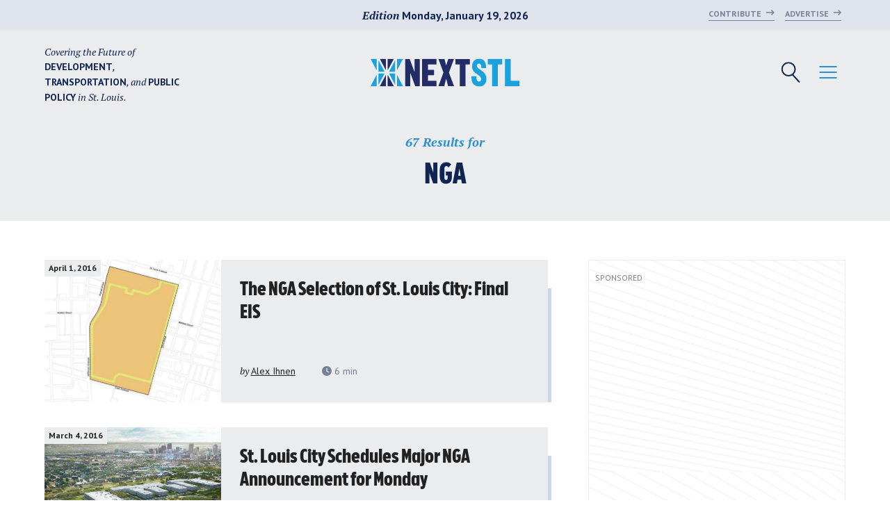

--- FILE ---
content_type: text/html; charset=UTF-8
request_url: https://nextstl.com/?s=NGA&submit=Search
body_size: 17510
content:

<!doctype html>
<html lang="en-US">
<head>
	
	<meta charset="UTF-8">
	<meta name="viewport" content="width=device-width, initial-scale=1">
	<link rel="profile" href="https://gmpg.org/xfn/11">
	
	<link rel="shortcut icon" href="https://nextstl.com/wp-content/themes/nextstl/images/favicon.png">
	
	<script data-ad-client="ca-pub-6647198256523742" async src="https://pagead2.googlesyndication.com/pagead/js/adsbygoogle.js"></script>

	<!-- Google Fonts -->
	<link rel="preconnect" href="https://fonts.gstatic.com">
	<link href="https://fonts.googleapis.com/css2?family=PT+Sans:ital,wght@0,400;0,700;1,400;1,700&family=PT+Serif:ital,wght@0,400;0,700;1,400;1,700&display=swap" rel="stylesheet">
	
	<script>var stripePublishable='pk_live_Ob8IIo4iizm8TYiZu7jyA2KR';var isPolitical=false;var isLiveKeys=true;</script>
<meta name='robots' content='noindex, follow' />
	<style>img:is([sizes="auto" i], [sizes^="auto," i]) { contain-intrinsic-size: 3000px 1500px }</style>
	
	<!-- This site is optimized with the Yoast SEO plugin v25.1 - https://yoast.com/wordpress/plugins/seo/ -->
	<title>You searched for NGA - NextSTL</title>
	<meta property="og:locale" content="en_US" />
	<meta property="og:type" content="article" />
	<meta property="og:title" content="You searched for NGA - NextSTL" />
	<meta property="og:url" content="https://nextstl.com/search/NGA/" />
	<meta property="og:site_name" content="NextSTL" />
	<meta property="og:image" content="https://nextstl.com/wp-content/uploads/NextSTL_FB_Default_Image.jpg" />
	<meta property="og:image:width" content="1600" />
	<meta property="og:image:height" content="630" />
	<meta property="og:image:type" content="image/jpeg" />
	<meta name="twitter:card" content="summary_large_image" />
	<meta name="twitter:title" content="You searched for NGA - NextSTL" />
	<meta name="twitter:site" content="@NextSTL" />
	<script type="application/ld+json" class="yoast-schema-graph">{"@context":"https://schema.org","@graph":[{"@type":["CollectionPage","SearchResultsPage"],"@id":"https://nextstl.com/?s=NGA","url":"https://nextstl.com/?s=NGA","name":"You searched for NGA - NextSTL","isPartOf":{"@id":"https://nextstl.com/#website"},"primaryImageOfPage":{"@id":"#primaryimage"},"image":{"@id":"#primaryimage"},"thumbnailUrl":"https://nextstl.com/wp-content/uploads/Screen-Shot-2016-04-01-at-6.40.34-AM-e1459511975164.png","breadcrumb":{"@id":"#breadcrumb"},"inLanguage":"en-US"},{"@type":"ImageObject","inLanguage":"en-US","@id":"#primaryimage","url":"https://nextstl.com/wp-content/uploads/Screen-Shot-2016-04-01-at-6.40.34-AM-e1459511975164.png","contentUrl":"https://nextstl.com/wp-content/uploads/Screen-Shot-2016-04-01-at-6.40.34-AM-e1459511975164.png","width":1468,"height":828},{"@type":"BreadcrumbList","@id":"#breadcrumb","itemListElement":[{"@type":"ListItem","position":1,"name":"Home","item":"https://nextstl.com/"},{"@type":"ListItem","position":2,"name":"You searched for NGA"}]},{"@type":"WebSite","@id":"https://nextstl.com/#website","url":"https://nextstl.com/","name":"NextSTL","description":"","potentialAction":[{"@type":"SearchAction","target":{"@type":"EntryPoint","urlTemplate":"https://nextstl.com/?s={search_term_string}"},"query-input":{"@type":"PropertyValueSpecification","valueRequired":true,"valueName":"search_term_string"}}],"inLanguage":"en-US"}]}</script>
	<!-- / Yoast SEO plugin. -->


<link rel='dns-prefetch' href='//js.stripe.com' />
<link rel='dns-prefetch' href='//www.googletagmanager.com' />
<link rel='preconnect' href='//www.google-analytics.com' />
<link rel="alternate" type="application/rss+xml" title="NextSTL &raquo; Feed" href="https://nextstl.com/feed/" />
<link rel="alternate" type="application/rss+xml" title="NextSTL &raquo; Comments Feed" href="https://nextstl.com/comments/feed/" />
<link rel="alternate" type="application/rss+xml" title="NextSTL &raquo; Search Results for &#8220;NGA&#8221; Feed" href="https://nextstl.com/search/NGA/feed/rss2/" />
<script>
window._wpemojiSettings = {"baseUrl":"https:\/\/s.w.org\/images\/core\/emoji\/15.1.0\/72x72\/","ext":".png","svgUrl":"https:\/\/s.w.org\/images\/core\/emoji\/15.1.0\/svg\/","svgExt":".svg","source":{"concatemoji":"https:\/\/nextstl.com\/wp-includes\/js\/wp-emoji-release.min.js?ver=6.8.1"}};
/*! This file is auto-generated */
!function(i,n){var o,s,e;function c(e){try{var t={supportTests:e,timestamp:(new Date).valueOf()};sessionStorage.setItem(o,JSON.stringify(t))}catch(e){}}function p(e,t,n){e.clearRect(0,0,e.canvas.width,e.canvas.height),e.fillText(t,0,0);var t=new Uint32Array(e.getImageData(0,0,e.canvas.width,e.canvas.height).data),r=(e.clearRect(0,0,e.canvas.width,e.canvas.height),e.fillText(n,0,0),new Uint32Array(e.getImageData(0,0,e.canvas.width,e.canvas.height).data));return t.every(function(e,t){return e===r[t]})}function u(e,t,n){switch(t){case"flag":return n(e,"\ud83c\udff3\ufe0f\u200d\u26a7\ufe0f","\ud83c\udff3\ufe0f\u200b\u26a7\ufe0f")?!1:!n(e,"\ud83c\uddfa\ud83c\uddf3","\ud83c\uddfa\u200b\ud83c\uddf3")&&!n(e,"\ud83c\udff4\udb40\udc67\udb40\udc62\udb40\udc65\udb40\udc6e\udb40\udc67\udb40\udc7f","\ud83c\udff4\u200b\udb40\udc67\u200b\udb40\udc62\u200b\udb40\udc65\u200b\udb40\udc6e\u200b\udb40\udc67\u200b\udb40\udc7f");case"emoji":return!n(e,"\ud83d\udc26\u200d\ud83d\udd25","\ud83d\udc26\u200b\ud83d\udd25")}return!1}function f(e,t,n){var r="undefined"!=typeof WorkerGlobalScope&&self instanceof WorkerGlobalScope?new OffscreenCanvas(300,150):i.createElement("canvas"),a=r.getContext("2d",{willReadFrequently:!0}),o=(a.textBaseline="top",a.font="600 32px Arial",{});return e.forEach(function(e){o[e]=t(a,e,n)}),o}function t(e){var t=i.createElement("script");t.src=e,t.defer=!0,i.head.appendChild(t)}"undefined"!=typeof Promise&&(o="wpEmojiSettingsSupports",s=["flag","emoji"],n.supports={everything:!0,everythingExceptFlag:!0},e=new Promise(function(e){i.addEventListener("DOMContentLoaded",e,{once:!0})}),new Promise(function(t){var n=function(){try{var e=JSON.parse(sessionStorage.getItem(o));if("object"==typeof e&&"number"==typeof e.timestamp&&(new Date).valueOf()<e.timestamp+604800&&"object"==typeof e.supportTests)return e.supportTests}catch(e){}return null}();if(!n){if("undefined"!=typeof Worker&&"undefined"!=typeof OffscreenCanvas&&"undefined"!=typeof URL&&URL.createObjectURL&&"undefined"!=typeof Blob)try{var e="postMessage("+f.toString()+"("+[JSON.stringify(s),u.toString(),p.toString()].join(",")+"));",r=new Blob([e],{type:"text/javascript"}),a=new Worker(URL.createObjectURL(r),{name:"wpTestEmojiSupports"});return void(a.onmessage=function(e){c(n=e.data),a.terminate(),t(n)})}catch(e){}c(n=f(s,u,p))}t(n)}).then(function(e){for(var t in e)n.supports[t]=e[t],n.supports.everything=n.supports.everything&&n.supports[t],"flag"!==t&&(n.supports.everythingExceptFlag=n.supports.everythingExceptFlag&&n.supports[t]);n.supports.everythingExceptFlag=n.supports.everythingExceptFlag&&!n.supports.flag,n.DOMReady=!1,n.readyCallback=function(){n.DOMReady=!0}}).then(function(){return e}).then(function(){var e;n.supports.everything||(n.readyCallback(),(e=n.source||{}).concatemoji?t(e.concatemoji):e.wpemoji&&e.twemoji&&(t(e.twemoji),t(e.wpemoji)))}))}((window,document),window._wpemojiSettings);
</script>
<link rel='stylesheet' id='stripe-css' href='https://nextstl.com/wp-content/plugins/stripe-political-donations/stripe.css?ver=6.8.1' media='all' />
<link rel='stylesheet' id='adsanity-default-css-css' href='https://nextstl.com/wp-content/plugins/adsanity/dist/css/widget-default.css?ver=1.9.4' media='screen' />
<style id='wp-emoji-styles-inline-css'>

	img.wp-smiley, img.emoji {
		display: inline !important;
		border: none !important;
		box-shadow: none !important;
		height: 1em !important;
		width: 1em !important;
		margin: 0 0.07em !important;
		vertical-align: -0.1em !important;
		background: none !important;
		padding: 0 !important;
	}
</style>
<link rel='stylesheet' id='wp-block-library-css' href='https://nextstl.com/wp-includes/css/dist/block-library/style.min.css?ver=6.8.1' media='all' />
<style id='classic-theme-styles-inline-css'>
/*! This file is auto-generated */
.wp-block-button__link{color:#fff;background-color:#32373c;border-radius:9999px;box-shadow:none;text-decoration:none;padding:calc(.667em + 2px) calc(1.333em + 2px);font-size:1.125em}.wp-block-file__button{background:#32373c;color:#fff;text-decoration:none}
</style>
<link rel='stylesheet' id='gutenberg-pdfjs-css' href='https://nextstl.com/wp-content/plugins/pdfjs-viewer-shortcode/inc/../blocks/dist/style.css?ver=2.2.2' media='all' />
<style id='activitypub-followers-style-inline-css'>
.activitypub-follower-block.is-style-compact .activitypub-handle,.activitypub-follower-block.is-style-compact .sep{display:none}.activitypub-follower-block.is-style-with-lines ul li{border-bottom:.5px solid;margin-bottom:.5rem;padding-bottom:.5rem}.activitypub-follower-block.is-style-with-lines ul li:last-child{border-bottom:none}.activitypub-follower-block.is-style-with-lines .activitypub-handle,.activitypub-follower-block.is-style-with-lines .activitypub-name{text-decoration:none}.activitypub-follower-block.is-style-with-lines .activitypub-handle:hover,.activitypub-follower-block.is-style-with-lines .activitypub-name:hover{text-decoration:underline}.activitypub-follower-block ul{margin:0!important;padding:0!important}.activitypub-follower-block li{display:flex;margin-bottom:1rem}.activitypub-follower-block img{border-radius:50%;max-height:40px;max-width:40px;overflow:hidden;-moz-force-broken-image-icon:1;margin-right:var(--wp--preset--spacing--20,.5rem)}.activitypub-follower-block .activitypub-link{align-items:center;color:inherit!important;display:flex;flex-flow:row nowrap;max-width:100%;text-decoration:none!important}.activitypub-follower-block .activitypub-handle,.activitypub-follower-block .activitypub-name{text-decoration:underline;text-decoration-thickness:.8px;text-underline-position:under}.activitypub-follower-block .activitypub-handle:hover,.activitypub-follower-block .activitypub-name:hover{text-decoration:none}.activitypub-follower-block .activitypub-name{font-size:var(--wp--preset--font-size--normal,16px)}.activitypub-follower-block .activitypub-actor{font-size:var(--wp--preset--font-size--small,13px);overflow:hidden;text-overflow:ellipsis;white-space:nowrap}.activitypub-follower-block .sep{padding:0 .2rem}.activitypub-follower-block .wp-block-query-pagination{margin-top:1.5rem}.activitypub-follower-block .activitypub-pager{cursor:default}.activitypub-follower-block .activitypub-pager.current{opacity:.33}.activitypub-follower-block .page-numbers{padding:0 .2rem}.activitypub-follower-block .page-numbers.current{font-weight:700;opacity:1}

</style>
<style id='activitypub-follow-me-style-inline-css'>
.activitypub__modal.components-modal__frame{background-color:#f7f7f7;color:#333}.activitypub__modal.components-modal__frame .components-modal__header-heading,.activitypub__modal.components-modal__frame h4{color:#333;letter-spacing:inherit;word-spacing:inherit}.activitypub__modal.components-modal__frame .components-modal__header .components-button:hover{color:var(--color-white)}.activitypub__dialog{max-width:40em}.activitypub__dialog h4{line-height:1;margin:0}.activitypub__dialog .activitypub-dialog__section{margin-bottom:2em}.activitypub__dialog .activitypub-dialog__remember{margin-top:1em}.activitypub__dialog .activitypub-dialog__description{font-size:var(--wp--preset--font-size--normal,.75rem);margin:.33em 0 1em}.activitypub__dialog .activitypub-dialog__button-group{align-items:flex-end;display:flex;justify-content:flex-end}.activitypub__dialog .activitypub-dialog__button-group svg{height:21px;margin-right:.5em;width:21px}.activitypub__dialog .activitypub-dialog__button-group input{background-color:var(--wp--preset--color--white);border-radius:50px 0 0 50px;border-width:1px;border:1px solid var(--wp--preset--color--black);color:var(--wp--preset--color--black);flex:1;font-size:16px;height:inherit;line-height:1;margin-right:0;padding:15px 23px}.activitypub__dialog .activitypub-dialog__button-group button{align-self:center;background-color:var(--wp--preset--color--black);border-radius:0 50px 50px 0;border-width:1px;color:var(--wp--preset--color--white);font-size:16px;height:inherit;line-height:1;margin-left:0;padding:15px 23px;text-decoration:none}.activitypub__dialog .activitypub-dialog__button-group button:hover{border:inherit}.activitypub-follow-me-block-wrapper{width:100%}.activitypub-follow-me-block-wrapper.has-background .activitypub-profile,.activitypub-follow-me-block-wrapper.has-border-color .activitypub-profile{padding-left:1rem;padding-right:1rem}.activitypub-follow-me-block-wrapper .activitypub-profile{align-items:center;display:flex;padding:1rem 0}.activitypub-follow-me-block-wrapper .activitypub-profile .activitypub-profile__avatar{border-radius:50%;height:75px;margin-right:1rem;width:75px}.activitypub-follow-me-block-wrapper .activitypub-profile .activitypub-profile__content{flex:1;min-width:0}.activitypub-follow-me-block-wrapper .activitypub-profile .activitypub-profile__handle,.activitypub-follow-me-block-wrapper .activitypub-profile .activitypub-profile__name{line-height:1.2;margin:0;overflow:hidden;text-overflow:ellipsis;white-space:nowrap}.activitypub-follow-me-block-wrapper .activitypub-profile .activitypub-profile__name{font-size:1.25em}.activitypub-follow-me-block-wrapper .activitypub-profile .activitypub-profile__follow{align-self:center;background-color:var(--wp--preset--color--black);color:var(--wp--preset--color--white)}.activitypub-follow-me-block-wrapper .activitypub-profile .activitypub-profile__follow:not(:only-child){margin-left:1rem}

</style>
<link rel='stylesheet' id='wp-components-css' href='https://nextstl.com/wp-includes/css/dist/components/style.min.css?ver=6.8.1' media='all' />
<style id='activitypub-reply-style-inline-css'>
.activitypub-embed{background:#fff;border:1px solid #e6e6e6;border-radius:12px;font-family:-apple-system,BlinkMacSystemFont,Segoe UI,Roboto,Helvetica,Arial,sans-serif;max-width:100%;padding:0}.activitypub-reply-block .activitypub-embed{margin:1em 0}.activitypub-embed-header{align-items:center;display:flex;gap:10px;padding:15px}.activitypub-embed-header img{border-radius:50%;height:48px;width:48px}.activitypub-embed-header-text{flex-grow:1}.activitypub-embed-header-text h2{color:#000;font-size:15px;font-weight:600;margin:0;padding:0}.activitypub-embed-header-text .ap-account{color:#687684;font-size:14px;text-decoration:none}.activitypub-embed-content{padding:0 15px 15px}.activitypub-embed-content .ap-title{color:#000;font-size:23px;font-weight:600;margin:0 0 10px;padding:0}.activitypub-embed-content .ap-subtitle{color:#000;font-size:15px;margin:0 0 15px}.activitypub-embed-content .ap-preview{border:1px solid #e6e6e6}.activitypub-embed-content .ap-preview img{display:block;height:auto}.activitypub-embed-content .ap-preview{border-radius:8px;box-sizing:border-box;display:grid;gap:2px;grid-template-columns:1fr 1fr;grid-template-rows:1fr 1fr;margin:1em 0 0;min-height:64px;overflow:hidden;position:relative;width:100%}.activitypub-embed-content .ap-preview.layout-1{grid-template-columns:1fr;grid-template-rows:1fr}.activitypub-embed-content .ap-preview.layout-2{aspect-ratio:auto;grid-template-rows:1fr;height:auto}.activitypub-embed-content .ap-preview.layout-3>img:first-child{grid-row:span 2}.activitypub-embed-content .ap-preview img{border:0;box-sizing:border-box;display:inline-block;height:100%;-o-object-fit:cover;object-fit:cover;overflow:hidden;position:relative;width:100%}.activitypub-embed-content .ap-preview audio,.activitypub-embed-content .ap-preview video{display:block;grid-column:1/span 2;max-width:100%}.activitypub-embed-content .ap-preview audio{width:100%}.activitypub-embed-content .ap-preview-text{padding:15px}.activitypub-embed-meta{border-top:1px solid #e6e6e6;color:#687684;display:flex;font-size:13px;gap:15px;padding:15px}.activitypub-embed-meta .ap-stat{align-items:center;display:flex;gap:5px}@media only screen and (max-width:399px){.activitypub-embed-meta span.ap-stat{display:none!important}}.activitypub-embed-meta a.ap-stat{color:inherit;text-decoration:none}.activitypub-embed-meta strong{color:#000;font-weight:600}.activitypub-embed-meta .ap-stat-label{color:#687684}.wp-block-activitypub-reply .components-spinner{height:12px;margin-bottom:0;margin-top:0;width:12px}

</style>
<style id='activitypub-reactions-style-inline-css'>
.wp-block-activitypub-reactions .reaction-group{align-items:center;display:flex;gap:.75em;justify-content:flex-start;margin:.5em 0;position:relative;width:100%}@media(max-width:782px){.wp-block-activitypub-reactions .reaction-group:has(.reaction-avatars:not(:empty)){justify-content:space-between}}.wp-block-activitypub-reactions .reaction-avatars{align-items:center;display:flex;flex-direction:row;list-style:none;margin:0;padding:0}.wp-block-activitypub-reactions .reaction-avatars li{margin:0 -10px 0 0;padding:0}.wp-block-activitypub-reactions .reaction-avatars li:last-child{margin-right:0}.wp-block-activitypub-reactions .reaction-avatars li a{display:block;text-decoration:none}.wp-block-activitypub-reactions .reaction-avatars .reaction-avatar{max-height:32px;max-width:32px;overflow:hidden;-moz-force-broken-image-icon:1;border:.5px solid var(--wp--preset--color--contrast,hsla(0,0%,100%,.8));border-radius:50%;box-shadow:0 0 0 .5px hsla(0,0%,100%,.8),0 1px 3px rgba(0,0,0,.2);transition:transform .6s cubic-bezier(.34,1.56,.64,1);will-change:transform}.wp-block-activitypub-reactions .reaction-avatars .reaction-avatar.wave-active{transform:translateY(-5px)}.wp-block-activitypub-reactions .reaction-avatars .reaction-avatar.wave-active.rotate-clockwise{transform:translateY(-5px) rotate(30deg)}.wp-block-activitypub-reactions .reaction-avatars .reaction-avatar.wave-active.rotate-counter{transform:translateY(-5px) rotate(-30deg)}.wp-block-activitypub-reactions .reaction-avatars .reaction-avatar:hover{position:relative;z-index:1}.wp-block-activitypub-reactions .reaction-label.components-button{color:var(--wp--preset--color--contrast,--wp--preset--color--secondary,#2271b1);flex:0 0 auto;height:auto;padding:0;text-decoration:none;white-space:nowrap}.wp-block-activitypub-reactions .reaction-label.components-button:hover{color:var(--wp--preset--color--contrast,--wp--preset--color--secondary,#135e96);text-decoration:underline}.wp-block-activitypub-reactions .reaction-label.components-button:focus:not(:disabled){box-shadow:none;outline:1px solid var(--wp--preset--color--contrast,#135e96);outline-offset:2px}.activitypub-reaction-list{background-color:var(--wp--preset--color--background,var(--wp--preset--color--custom-background,var(--wp--preset--color--base)));list-style:none;margin:0;max-width:300px;padding:.25em 1.3em .25em .7em;width:-moz-max-content;width:max-content}.activitypub-reaction-list ul{margin:0;padding:0}.activitypub-reaction-list li{font-size:var(--wp--preset--font-size--small);margin:0;padding:0}.activitypub-reaction-list a{align-items:center;color:var(--wp--preset--color--contrast,var(--wp--preset--color--secondary));display:flex;font-size:var(--wp--preset--font-size--small,.75rem);gap:.5em;justify-content:flex-start;padding:.5em;text-decoration:none}.activitypub-reaction-list a:hover{text-decoration:underline}.activitypub-reaction-list a img{border-radius:50%;flex:none;height:24px;width:24px}

</style>
<style id='pdfemb-pdf-embedder-viewer-style-inline-css'>
.wp-block-pdfemb-pdf-embedder-viewer{max-width:none}

</style>
<style id='global-styles-inline-css'>
:root{--wp--preset--aspect-ratio--square: 1;--wp--preset--aspect-ratio--4-3: 4/3;--wp--preset--aspect-ratio--3-4: 3/4;--wp--preset--aspect-ratio--3-2: 3/2;--wp--preset--aspect-ratio--2-3: 2/3;--wp--preset--aspect-ratio--16-9: 16/9;--wp--preset--aspect-ratio--9-16: 9/16;--wp--preset--color--black: #000000;--wp--preset--color--cyan-bluish-gray: #abb8c3;--wp--preset--color--white: #ffffff;--wp--preset--color--pale-pink: #f78da7;--wp--preset--color--vivid-red: #cf2e2e;--wp--preset--color--luminous-vivid-orange: #ff6900;--wp--preset--color--luminous-vivid-amber: #fcb900;--wp--preset--color--light-green-cyan: #7bdcb5;--wp--preset--color--vivid-green-cyan: #00d084;--wp--preset--color--pale-cyan-blue: #8ed1fc;--wp--preset--color--vivid-cyan-blue: #0693e3;--wp--preset--color--vivid-purple: #9b51e0;--wp--preset--gradient--vivid-cyan-blue-to-vivid-purple: linear-gradient(135deg,rgba(6,147,227,1) 0%,rgb(155,81,224) 100%);--wp--preset--gradient--light-green-cyan-to-vivid-green-cyan: linear-gradient(135deg,rgb(122,220,180) 0%,rgb(0,208,130) 100%);--wp--preset--gradient--luminous-vivid-amber-to-luminous-vivid-orange: linear-gradient(135deg,rgba(252,185,0,1) 0%,rgba(255,105,0,1) 100%);--wp--preset--gradient--luminous-vivid-orange-to-vivid-red: linear-gradient(135deg,rgba(255,105,0,1) 0%,rgb(207,46,46) 100%);--wp--preset--gradient--very-light-gray-to-cyan-bluish-gray: linear-gradient(135deg,rgb(238,238,238) 0%,rgb(169,184,195) 100%);--wp--preset--gradient--cool-to-warm-spectrum: linear-gradient(135deg,rgb(74,234,220) 0%,rgb(151,120,209) 20%,rgb(207,42,186) 40%,rgb(238,44,130) 60%,rgb(251,105,98) 80%,rgb(254,248,76) 100%);--wp--preset--gradient--blush-light-purple: linear-gradient(135deg,rgb(255,206,236) 0%,rgb(152,150,240) 100%);--wp--preset--gradient--blush-bordeaux: linear-gradient(135deg,rgb(254,205,165) 0%,rgb(254,45,45) 50%,rgb(107,0,62) 100%);--wp--preset--gradient--luminous-dusk: linear-gradient(135deg,rgb(255,203,112) 0%,rgb(199,81,192) 50%,rgb(65,88,208) 100%);--wp--preset--gradient--pale-ocean: linear-gradient(135deg,rgb(255,245,203) 0%,rgb(182,227,212) 50%,rgb(51,167,181) 100%);--wp--preset--gradient--electric-grass: linear-gradient(135deg,rgb(202,248,128) 0%,rgb(113,206,126) 100%);--wp--preset--gradient--midnight: linear-gradient(135deg,rgb(2,3,129) 0%,rgb(40,116,252) 100%);--wp--preset--font-size--small: 13px;--wp--preset--font-size--medium: 20px;--wp--preset--font-size--large: 36px;--wp--preset--font-size--x-large: 42px;--wp--preset--spacing--20: 0.44rem;--wp--preset--spacing--30: 0.67rem;--wp--preset--spacing--40: 1rem;--wp--preset--spacing--50: 1.5rem;--wp--preset--spacing--60: 2.25rem;--wp--preset--spacing--70: 3.38rem;--wp--preset--spacing--80: 5.06rem;--wp--preset--shadow--natural: 6px 6px 9px rgba(0, 0, 0, 0.2);--wp--preset--shadow--deep: 12px 12px 50px rgba(0, 0, 0, 0.4);--wp--preset--shadow--sharp: 6px 6px 0px rgba(0, 0, 0, 0.2);--wp--preset--shadow--outlined: 6px 6px 0px -3px rgba(255, 255, 255, 1), 6px 6px rgba(0, 0, 0, 1);--wp--preset--shadow--crisp: 6px 6px 0px rgba(0, 0, 0, 1);}:where(.is-layout-flex){gap: 0.5em;}:where(.is-layout-grid){gap: 0.5em;}body .is-layout-flex{display: flex;}.is-layout-flex{flex-wrap: wrap;align-items: center;}.is-layout-flex > :is(*, div){margin: 0;}body .is-layout-grid{display: grid;}.is-layout-grid > :is(*, div){margin: 0;}:where(.wp-block-columns.is-layout-flex){gap: 2em;}:where(.wp-block-columns.is-layout-grid){gap: 2em;}:where(.wp-block-post-template.is-layout-flex){gap: 1.25em;}:where(.wp-block-post-template.is-layout-grid){gap: 1.25em;}.has-black-color{color: var(--wp--preset--color--black) !important;}.has-cyan-bluish-gray-color{color: var(--wp--preset--color--cyan-bluish-gray) !important;}.has-white-color{color: var(--wp--preset--color--white) !important;}.has-pale-pink-color{color: var(--wp--preset--color--pale-pink) !important;}.has-vivid-red-color{color: var(--wp--preset--color--vivid-red) !important;}.has-luminous-vivid-orange-color{color: var(--wp--preset--color--luminous-vivid-orange) !important;}.has-luminous-vivid-amber-color{color: var(--wp--preset--color--luminous-vivid-amber) !important;}.has-light-green-cyan-color{color: var(--wp--preset--color--light-green-cyan) !important;}.has-vivid-green-cyan-color{color: var(--wp--preset--color--vivid-green-cyan) !important;}.has-pale-cyan-blue-color{color: var(--wp--preset--color--pale-cyan-blue) !important;}.has-vivid-cyan-blue-color{color: var(--wp--preset--color--vivid-cyan-blue) !important;}.has-vivid-purple-color{color: var(--wp--preset--color--vivid-purple) !important;}.has-black-background-color{background-color: var(--wp--preset--color--black) !important;}.has-cyan-bluish-gray-background-color{background-color: var(--wp--preset--color--cyan-bluish-gray) !important;}.has-white-background-color{background-color: var(--wp--preset--color--white) !important;}.has-pale-pink-background-color{background-color: var(--wp--preset--color--pale-pink) !important;}.has-vivid-red-background-color{background-color: var(--wp--preset--color--vivid-red) !important;}.has-luminous-vivid-orange-background-color{background-color: var(--wp--preset--color--luminous-vivid-orange) !important;}.has-luminous-vivid-amber-background-color{background-color: var(--wp--preset--color--luminous-vivid-amber) !important;}.has-light-green-cyan-background-color{background-color: var(--wp--preset--color--light-green-cyan) !important;}.has-vivid-green-cyan-background-color{background-color: var(--wp--preset--color--vivid-green-cyan) !important;}.has-pale-cyan-blue-background-color{background-color: var(--wp--preset--color--pale-cyan-blue) !important;}.has-vivid-cyan-blue-background-color{background-color: var(--wp--preset--color--vivid-cyan-blue) !important;}.has-vivid-purple-background-color{background-color: var(--wp--preset--color--vivid-purple) !important;}.has-black-border-color{border-color: var(--wp--preset--color--black) !important;}.has-cyan-bluish-gray-border-color{border-color: var(--wp--preset--color--cyan-bluish-gray) !important;}.has-white-border-color{border-color: var(--wp--preset--color--white) !important;}.has-pale-pink-border-color{border-color: var(--wp--preset--color--pale-pink) !important;}.has-vivid-red-border-color{border-color: var(--wp--preset--color--vivid-red) !important;}.has-luminous-vivid-orange-border-color{border-color: var(--wp--preset--color--luminous-vivid-orange) !important;}.has-luminous-vivid-amber-border-color{border-color: var(--wp--preset--color--luminous-vivid-amber) !important;}.has-light-green-cyan-border-color{border-color: var(--wp--preset--color--light-green-cyan) !important;}.has-vivid-green-cyan-border-color{border-color: var(--wp--preset--color--vivid-green-cyan) !important;}.has-pale-cyan-blue-border-color{border-color: var(--wp--preset--color--pale-cyan-blue) !important;}.has-vivid-cyan-blue-border-color{border-color: var(--wp--preset--color--vivid-cyan-blue) !important;}.has-vivid-purple-border-color{border-color: var(--wp--preset--color--vivid-purple) !important;}.has-vivid-cyan-blue-to-vivid-purple-gradient-background{background: var(--wp--preset--gradient--vivid-cyan-blue-to-vivid-purple) !important;}.has-light-green-cyan-to-vivid-green-cyan-gradient-background{background: var(--wp--preset--gradient--light-green-cyan-to-vivid-green-cyan) !important;}.has-luminous-vivid-amber-to-luminous-vivid-orange-gradient-background{background: var(--wp--preset--gradient--luminous-vivid-amber-to-luminous-vivid-orange) !important;}.has-luminous-vivid-orange-to-vivid-red-gradient-background{background: var(--wp--preset--gradient--luminous-vivid-orange-to-vivid-red) !important;}.has-very-light-gray-to-cyan-bluish-gray-gradient-background{background: var(--wp--preset--gradient--very-light-gray-to-cyan-bluish-gray) !important;}.has-cool-to-warm-spectrum-gradient-background{background: var(--wp--preset--gradient--cool-to-warm-spectrum) !important;}.has-blush-light-purple-gradient-background{background: var(--wp--preset--gradient--blush-light-purple) !important;}.has-blush-bordeaux-gradient-background{background: var(--wp--preset--gradient--blush-bordeaux) !important;}.has-luminous-dusk-gradient-background{background: var(--wp--preset--gradient--luminous-dusk) !important;}.has-pale-ocean-gradient-background{background: var(--wp--preset--gradient--pale-ocean) !important;}.has-electric-grass-gradient-background{background: var(--wp--preset--gradient--electric-grass) !important;}.has-midnight-gradient-background{background: var(--wp--preset--gradient--midnight) !important;}.has-small-font-size{font-size: var(--wp--preset--font-size--small) !important;}.has-medium-font-size{font-size: var(--wp--preset--font-size--medium) !important;}.has-large-font-size{font-size: var(--wp--preset--font-size--large) !important;}.has-x-large-font-size{font-size: var(--wp--preset--font-size--x-large) !important;}
:where(.wp-block-post-template.is-layout-flex){gap: 1.25em;}:where(.wp-block-post-template.is-layout-grid){gap: 1.25em;}
:where(.wp-block-columns.is-layout-flex){gap: 2em;}:where(.wp-block-columns.is-layout-grid){gap: 2em;}
:root :where(.wp-block-pullquote){font-size: 1.5em;line-height: 1.6;}
</style>
<link rel='stylesheet' id='disqus_rcw-css' href='https://nextstl.com/wp-content/plugins/disqus-recent-comments-widget/disqus_rcw.css?ver=6.8.1' media='all' />
<link rel='stylesheet' id='nextstl-style-css' href='https://nextstl.com/wp-content/themes/nextstl/library/css/site.min.css?ver=1.0.0' media='all' />
<script src="https://nextstl.com/wp-includes/js/jquery/jquery.min.js?ver=3.7.1" id="jquery-core-js"></script>
<script src="https://nextstl.com/wp-includes/js/jquery/jquery-migrate.min.js?ver=3.4.1" id="jquery-migrate-js"></script>
<script src="https://js.stripe.com/v2/?ver=6.8.1" id="stripe-js"></script>
<script src="https://nextstl.com/wp-content/plugins/stripe-political-donations/stripe.js?ver=6.8.1" id="stripe_payments_plugin-js"></script>
<link rel="https://api.w.org/" href="https://nextstl.com/wp-json/" /><link rel="EditURI" type="application/rsd+xml" title="RSD" href="https://nextstl.com/xmlrpc.php?rsd" />
<meta name="generator" content="WordPress 6.8.1" />
<meta name="generator" content="Seriously Simple Podcasting 3.10.1" />
<meta name="generator" content="Site Kit by Google 1.152.1" /><link rel="alternate" type="application/feed+json" title="NextSTL &raquo; JSON Feed" href="https://nextstl.com/feed/json/" />
<link rel="alternate" type="application/feed+json" title="NextSTL &raquo; Search Results for &#8220;NGA&#8221; Feed" href="https://nextstl.com/search/NGA/feed/json/" />

<link rel="alternate" type="application/rss+xml" title="Podcast RSS feed" href="https://nextstl.com/feed/podcast" />


<script>var _activityPubOptions = {"namespace":"activitypub\/1.0","defaultAvatarUrl":"https:\/\/nextstl.com\/wp-content\/plugins\/activitypub\/assets\/img\/mp.jpg","enabled":{"site":false,"users":true},"maxImageAttachments":"3"};</script>		
</head>
<body class="search search-results wp-theme-nextstl hfeed no-sidebar">
<div id="page" class="site">
	<a class="skip-link screen-reader-text" href="#primary">Skip to content</a> 
	
	<header id="site-header" class="site-header">
		
<section id="header-bar" class="wrapper wrapper-header-bar">
	
			
		
	<div class="container container-header-bar">
		<div id="header-bar-sponsor">
					</div>
		
					
		<div id="header-bar-edition">
			<em>Edition</em> Monday, January 19, 2026		</div>
		
		<a id="header-bar-logo" href="https://nextstl.com" title="go to home page">
			<svg xmlns="http://www.w3.org/2000/svg" width="192.645" height="36.03" viewBox="0 0 192.645 36.03">
  <g id="Group_27" data-name="Group 27" transform="translate(-288.149 -431.392)">
    <g id="Group_3" data-name="Group 3" transform="translate(300.153 431.581)">
      <path id="Path_1" data-name="Path 1" d="M431.22,453.191v7.171h10.849a.361.361,0,0,1,.361.361v6.349a.361.361,0,0,1-.361.361h-17.96a.361.361,0,0,1-.361-.361V432.434a.361.361,0,0,1,.361-.361h17.96a.361.361,0,0,1,.361.361v6.352a.361.361,0,0,1-.361.361H431.22v6.973h7.549a.361.361,0,0,1,.361.361v6.35a.361.361,0,0,1-.361.361Z" transform="translate(-369.111 -431.927)" fill="#232d65"/>
      <path id="Path_2" data-name="Path 2" d="M379.295,432.439a.361.361,0,0,1,.361-.361h5.182a.361.361,0,0,1,.339.237l6.081,16.628h.232l-.044-16.5a.361.361,0,0,1,.361-.362h5.866a.361.361,0,0,1,.361.361v34.639a.361.361,0,0,1-.361.361h-5.232a.362.362,0,0,1-.339-.236l-6.078-16.578h-.235l.045,16.452a.36.36,0,0,1-.361.362h-5.817a.361.361,0,0,1-.361-.361Z" transform="translate(-346.505 -431.93)" fill="#232d65"/>
      <path id="Path_3" data-name="Path 3" d="M473.251,449.748l-6.276-17.185a.361.361,0,0,1,.339-.485h7.065a.362.362,0,0,1,.35.273l1.965,7.842h.249l2.461-7.862a.361.361,0,0,1,.344-.254h6.633a.361.361,0,0,1,.339.485l-6.332,17.184,6.432,17.2a.361.361,0,0,1-.338.487h-6.819a.361.361,0,0,1-.349-.269l-2.435-9.282h-.246l-2.193,9.274a.361.361,0,0,1-.351.278h-6.861a.361.361,0,0,1-.338-.486Z" transform="translate(-391.039 -431.93)" fill="#232d65"/>
      <path id="Path_4" data-name="Path 4" d="M524.5,439.262l.048,27.911a.361.361,0,0,1-.361.362H517.4a.361.361,0,0,1-.361-.362l.048-27.911H511.8a.361.361,0,0,1-.361-.361v-6.347a.361.361,0,0,1,.361-.361h17.966a.361.361,0,0,1,.361.361V438.9a.361.361,0,0,1-.361.361Z" transform="translate(-413.707 -431.988)" fill="#232d65"/>
      <g id="Group_2" data-name="Group 2" transform="translate(0 0)">
        <g id="Group_1" data-name="Group 1">
          <path id="Path_5" data-name="Path 5" d="M340.825,432.027a.169.169,0,0,0,0-.167.171.171,0,0,0-.145-.082h-7.41a.17.17,0,0,0-.17.169v14.005a.169.169,0,0,0,.319.079Z" transform="translate(-323.01 -431.777)" fill="#232d65"/>
          <path id="Path_6" data-name="Path 6" d="M333.094,489.056a.169.169,0,0,0,.169.17h7.416a.17.17,0,0,0,.15-.249l-7.416-14.017a.17.17,0,0,0-.319.079Z" transform="translate(-323.009 -453.691)" fill="#232d65"/>
          <path id="Path_7" data-name="Path 7" d="M312.753,431.776a.169.169,0,0,0-.15.249l7.4,14a.169.169,0,0,0,.319-.079v-14a.17.17,0,0,0-.169-.169Z" transform="translate(-312.579 -431.776)" fill="#232d65"/>
          <path id="Path_8" data-name="Path 8" d="M320.151,489.24a.169.169,0,0,0,.17-.169v-14a.169.169,0,0,0-.319-.079l-7.407,14a.169.169,0,0,0,.15.249Z" transform="translate(-312.574 -453.708)" fill="#232d65"/>
        </g>
      </g>
    </g>
    <g id="Group_10" data-name="Group 10" transform="translate(288.149 431.392)">
      <path id="Path_9" data-name="Path 9" d="M642.207,467.416a.361.361,0,0,1-.361-.361V432.369a.361.361,0,0,1,.361-.361h6.808a.361.361,0,0,1,.361.362l-.049,27.965H660.3a.361.361,0,0,1,.361.361v6.359a.361.361,0,0,1-.361.361Z" transform="translate(-468.019 -431.705)" fill="#1ba1dc"/>
      <path id="Path_10" data-name="Path 10" d="M559.755,454.16a.361.361,0,0,1,.361.361v1.685c0,3.218,1.337,4.828,3.369,4.828,1.8,0,2.727-1.317,2.727-3.217,0-2.146-1.156-3.462-3.976-5.509l-3.046-2.193c-3.464-2.487-4.664-5.215-4.664-8.826,0-6.532,4.018-9.9,9.1-9.9,4.8,0,9.006,3.024,9.006,10.775v1.054a.361.361,0,0,1-.361.361h-5.373a.362.362,0,0,1-.361-.361v-.565c0-3.365-1.154-4.874-3.094-4.874-1.526,0-2.587.974-2.587,2.876,0,1.17.412,2.34,3.6,4.533l3.094,2.145c5.313,3.707,5.541,8.337,5.541,9.995,0,6.437-3.554,10.093-9.187,10.093-5.124,0-10.16-3.024-10.16-10.727V454.52a.361.361,0,0,1,.361-.361Z" transform="translate(-423.214 -431.392)" fill="#1ba1dc"/>
      <path id="Path_11" data-name="Path 11" d="M609.832,439.076l.048,27.977a.361.361,0,0,1-.361.362h-6.786a.361.361,0,0,1-.361-.362l.047-27.977h-5.284a.361.361,0,0,1-.361-.361v-6.346a.361.361,0,0,1,.361-.361H615.1a.361.361,0,0,1,.361.361v6.346a.361.361,0,0,1-.361.361Z" transform="translate(-445.098 -431.705)" fill="#1ba1dc"/>
      <g id="Group_9" data-name="Group 9" transform="translate(0 0.189)">
        <path id="Path_12" data-name="Path 12" d="M344.313,484.546a.166.166,0,0,0,.189.084.168.168,0,0,0,.128-.163V470.476a.168.168,0,0,0-.168-.169h-7.4a.168.168,0,0,0-.15.247Z" transform="translate(-312.936 -451.371)" fill="#1ba1dc"/>
        <g id="Group_8" data-name="Group 8">
          <g id="Group_7" data-name="Group 7">
            <g id="Group_4" data-name="Group 4" transform="translate(34.036)">
              <path id="Path_13" data-name="Path 13" d="M365.134,432.025a.169.169,0,0,0-.148-.249h-7.411a.17.17,0,0,0-.169.169v14.006a.169.169,0,0,0,.319.079Z" transform="translate(-357.405 -431.776)" fill="#1ba1dc"/>
              <path id="Path_14" data-name="Path 14" d="M357.724,474.962a.169.169,0,0,0-.319.079v14.021a.17.17,0,0,0,.169.171h7.42a.171.171,0,0,0,.149-.25Z" transform="translate(-357.405 -453.691)" fill="#1ba1dc"/>
            </g>
            <path id="Path_15" data-name="Path 15" d="M336.9,450.468a.169.169,0,0,0,.149.248h7.4a.168.168,0,0,0,.17-.169v-14a.168.168,0,0,0-.128-.163.17.17,0,0,0-.19.084Z" transform="translate(-312.931 -434.117)" fill="#1ba1dc"/>
            <g id="Group_5" data-name="Group 5" transform="translate(10.144 2.244)">
              <path id="Path_16" data-name="Path 16" d="M309.108,436.432a.17.17,0,0,0-.19-.086.168.168,0,0,0-.128.164v14.016a.168.168,0,0,0,.17.169h7.415a.169.169,0,0,0,.149-.248Z" transform="translate(-308.79 -436.342)" fill="#1ba1dc"/>
              <path id="Path_17" data-name="Path 17" d="M308.959,470.3a.169.169,0,0,0-.169.169v14.005a.169.169,0,0,0,.319.079l7.409-14.005a.168.168,0,0,0,0-.166.17.17,0,0,0-.145-.082Z" transform="translate(-308.79 -453.614)" fill="#1ba1dc"/>
            </g>
            <g id="Group_6" data-name="Group 6">
              <path id="Path_18" data-name="Path 18" d="M288.324,431.776a.169.169,0,0,0-.149.249l7.408,14a.17.17,0,0,0,.319-.08v-14a.17.17,0,0,0-.17-.169Z" transform="translate(-288.152 -431.776)" fill="#1ba1dc"/>
              <path id="Path_19" data-name="Path 19" d="M295.726,489.241a.169.169,0,0,0,.169-.169v-14a.169.169,0,0,0-.319-.079l-7.408,14a.169.169,0,0,0,.15.249Z" transform="translate(-288.149 -453.708)" fill="#1ba1dc"/>
            </g>
          </g>
        </g>
      </g>
    </g>
  </g>
</svg>
		</a>
		
		<div id="header-bar-links">
			 
				<a href="https://nextstl.com/contribute/" target="" class="arrow-link">
					Contribute <svg xmlns="http://www.w3.org/2000/svg" width="8.491" height="8.284" viewBox="0 0 8.491 8.284">
  <g id="Group_23" data-name="Group 23" transform="translate(4.142 0.5) rotate(45)">
    <path id="Path_20" data-name="Path 20" d="M732.126,148.641h3.438v3.219" transform="translate(-730.414 -148.641)" fill="none" stroke="#778196" stroke-width="1"/>
    <path id="Path_21" data-name="Path 21" d="M738.889,148.641l-5.151,5.151" transform="translate(-733.739 -148.641)" fill="none" stroke="#778196" stroke-width="1"/>
  </g>
</svg>
				</a>
							<a href="https://nextstl.com/advertise/" target="" class="arrow-link">
					Advertise <svg xmlns="http://www.w3.org/2000/svg" width="8.491" height="8.284" viewBox="0 0 8.491 8.284">
  <g id="Group_23" data-name="Group 23" transform="translate(4.142 0.5) rotate(45)">
    <path id="Path_20" data-name="Path 20" d="M732.126,148.641h3.438v3.219" transform="translate(-730.414 -148.641)" fill="none" stroke="#778196" stroke-width="1"/>
    <path id="Path_21" data-name="Path 21" d="M738.889,148.641l-5.151,5.151" transform="translate(-733.739 -148.641)" fill="none" stroke="#778196" stroke-width="1"/>
  </g>
</svg>
				</a>
					</div>
	</div>
</section>		
		
<section id="masthead" class="wrapper wrapper-masthead">
	<div class="container container-masthead">
		
		<a  id="masthead-logo" href="https://nextstl.com" title="go to home page">
			<svg xmlns="http://www.w3.org/2000/svg" width="192.645" height="36.03" viewBox="0 0 192.645 36.03">
  <g id="Group_27" data-name="Group 27" transform="translate(-288.149 -431.392)">
    <g id="Group_3" data-name="Group 3" transform="translate(300.153 431.581)">
      <path id="Path_1" data-name="Path 1" d="M431.22,453.191v7.171h10.849a.361.361,0,0,1,.361.361v6.349a.361.361,0,0,1-.361.361h-17.96a.361.361,0,0,1-.361-.361V432.434a.361.361,0,0,1,.361-.361h17.96a.361.361,0,0,1,.361.361v6.352a.361.361,0,0,1-.361.361H431.22v6.973h7.549a.361.361,0,0,1,.361.361v6.35a.361.361,0,0,1-.361.361Z" transform="translate(-369.111 -431.927)" fill="#232d65"/>
      <path id="Path_2" data-name="Path 2" d="M379.295,432.439a.361.361,0,0,1,.361-.361h5.182a.361.361,0,0,1,.339.237l6.081,16.628h.232l-.044-16.5a.361.361,0,0,1,.361-.362h5.866a.361.361,0,0,1,.361.361v34.639a.361.361,0,0,1-.361.361h-5.232a.362.362,0,0,1-.339-.236l-6.078-16.578h-.235l.045,16.452a.36.36,0,0,1-.361.362h-5.817a.361.361,0,0,1-.361-.361Z" transform="translate(-346.505 -431.93)" fill="#232d65"/>
      <path id="Path_3" data-name="Path 3" d="M473.251,449.748l-6.276-17.185a.361.361,0,0,1,.339-.485h7.065a.362.362,0,0,1,.35.273l1.965,7.842h.249l2.461-7.862a.361.361,0,0,1,.344-.254h6.633a.361.361,0,0,1,.339.485l-6.332,17.184,6.432,17.2a.361.361,0,0,1-.338.487h-6.819a.361.361,0,0,1-.349-.269l-2.435-9.282h-.246l-2.193,9.274a.361.361,0,0,1-.351.278h-6.861a.361.361,0,0,1-.338-.486Z" transform="translate(-391.039 -431.93)" fill="#232d65"/>
      <path id="Path_4" data-name="Path 4" d="M524.5,439.262l.048,27.911a.361.361,0,0,1-.361.362H517.4a.361.361,0,0,1-.361-.362l.048-27.911H511.8a.361.361,0,0,1-.361-.361v-6.347a.361.361,0,0,1,.361-.361h17.966a.361.361,0,0,1,.361.361V438.9a.361.361,0,0,1-.361.361Z" transform="translate(-413.707 -431.988)" fill="#232d65"/>
      <g id="Group_2" data-name="Group 2" transform="translate(0 0)">
        <g id="Group_1" data-name="Group 1">
          <path id="Path_5" data-name="Path 5" d="M340.825,432.027a.169.169,0,0,0,0-.167.171.171,0,0,0-.145-.082h-7.41a.17.17,0,0,0-.17.169v14.005a.169.169,0,0,0,.319.079Z" transform="translate(-323.01 -431.777)" fill="#232d65"/>
          <path id="Path_6" data-name="Path 6" d="M333.094,489.056a.169.169,0,0,0,.169.17h7.416a.17.17,0,0,0,.15-.249l-7.416-14.017a.17.17,0,0,0-.319.079Z" transform="translate(-323.009 -453.691)" fill="#232d65"/>
          <path id="Path_7" data-name="Path 7" d="M312.753,431.776a.169.169,0,0,0-.15.249l7.4,14a.169.169,0,0,0,.319-.079v-14a.17.17,0,0,0-.169-.169Z" transform="translate(-312.579 -431.776)" fill="#232d65"/>
          <path id="Path_8" data-name="Path 8" d="M320.151,489.24a.169.169,0,0,0,.17-.169v-14a.169.169,0,0,0-.319-.079l-7.407,14a.169.169,0,0,0,.15.249Z" transform="translate(-312.574 -453.708)" fill="#232d65"/>
        </g>
      </g>
    </g>
    <g id="Group_10" data-name="Group 10" transform="translate(288.149 431.392)">
      <path id="Path_9" data-name="Path 9" d="M642.207,467.416a.361.361,0,0,1-.361-.361V432.369a.361.361,0,0,1,.361-.361h6.808a.361.361,0,0,1,.361.362l-.049,27.965H660.3a.361.361,0,0,1,.361.361v6.359a.361.361,0,0,1-.361.361Z" transform="translate(-468.019 -431.705)" fill="#1ba1dc"/>
      <path id="Path_10" data-name="Path 10" d="M559.755,454.16a.361.361,0,0,1,.361.361v1.685c0,3.218,1.337,4.828,3.369,4.828,1.8,0,2.727-1.317,2.727-3.217,0-2.146-1.156-3.462-3.976-5.509l-3.046-2.193c-3.464-2.487-4.664-5.215-4.664-8.826,0-6.532,4.018-9.9,9.1-9.9,4.8,0,9.006,3.024,9.006,10.775v1.054a.361.361,0,0,1-.361.361h-5.373a.362.362,0,0,1-.361-.361v-.565c0-3.365-1.154-4.874-3.094-4.874-1.526,0-2.587.974-2.587,2.876,0,1.17.412,2.34,3.6,4.533l3.094,2.145c5.313,3.707,5.541,8.337,5.541,9.995,0,6.437-3.554,10.093-9.187,10.093-5.124,0-10.16-3.024-10.16-10.727V454.52a.361.361,0,0,1,.361-.361Z" transform="translate(-423.214 -431.392)" fill="#1ba1dc"/>
      <path id="Path_11" data-name="Path 11" d="M609.832,439.076l.048,27.977a.361.361,0,0,1-.361.362h-6.786a.361.361,0,0,1-.361-.362l.047-27.977h-5.284a.361.361,0,0,1-.361-.361v-6.346a.361.361,0,0,1,.361-.361H615.1a.361.361,0,0,1,.361.361v6.346a.361.361,0,0,1-.361.361Z" transform="translate(-445.098 -431.705)" fill="#1ba1dc"/>
      <g id="Group_9" data-name="Group 9" transform="translate(0 0.189)">
        <path id="Path_12" data-name="Path 12" d="M344.313,484.546a.166.166,0,0,0,.189.084.168.168,0,0,0,.128-.163V470.476a.168.168,0,0,0-.168-.169h-7.4a.168.168,0,0,0-.15.247Z" transform="translate(-312.936 -451.371)" fill="#1ba1dc"/>
        <g id="Group_8" data-name="Group 8">
          <g id="Group_7" data-name="Group 7">
            <g id="Group_4" data-name="Group 4" transform="translate(34.036)">
              <path id="Path_13" data-name="Path 13" d="M365.134,432.025a.169.169,0,0,0-.148-.249h-7.411a.17.17,0,0,0-.169.169v14.006a.169.169,0,0,0,.319.079Z" transform="translate(-357.405 -431.776)" fill="#1ba1dc"/>
              <path id="Path_14" data-name="Path 14" d="M357.724,474.962a.169.169,0,0,0-.319.079v14.021a.17.17,0,0,0,.169.171h7.42a.171.171,0,0,0,.149-.25Z" transform="translate(-357.405 -453.691)" fill="#1ba1dc"/>
            </g>
            <path id="Path_15" data-name="Path 15" d="M336.9,450.468a.169.169,0,0,0,.149.248h7.4a.168.168,0,0,0,.17-.169v-14a.168.168,0,0,0-.128-.163.17.17,0,0,0-.19.084Z" transform="translate(-312.931 -434.117)" fill="#1ba1dc"/>
            <g id="Group_5" data-name="Group 5" transform="translate(10.144 2.244)">
              <path id="Path_16" data-name="Path 16" d="M309.108,436.432a.17.17,0,0,0-.19-.086.168.168,0,0,0-.128.164v14.016a.168.168,0,0,0,.17.169h7.415a.169.169,0,0,0,.149-.248Z" transform="translate(-308.79 -436.342)" fill="#1ba1dc"/>
              <path id="Path_17" data-name="Path 17" d="M308.959,470.3a.169.169,0,0,0-.169.169v14.005a.169.169,0,0,0,.319.079l7.409-14.005a.168.168,0,0,0,0-.166.17.17,0,0,0-.145-.082Z" transform="translate(-308.79 -453.614)" fill="#1ba1dc"/>
            </g>
            <g id="Group_6" data-name="Group 6">
              <path id="Path_18" data-name="Path 18" d="M288.324,431.776a.169.169,0,0,0-.149.249l7.408,14a.17.17,0,0,0,.319-.08v-14a.17.17,0,0,0-.17-.169Z" transform="translate(-288.152 -431.776)" fill="#1ba1dc"/>
              <path id="Path_19" data-name="Path 19" d="M295.726,489.241a.169.169,0,0,0,.169-.169v-14a.169.169,0,0,0-.319-.079l-7.408,14a.169.169,0,0,0,.15.249Z" transform="translate(-288.149 -453.708)" fill="#1ba1dc"/>
            </g>
          </g>
        </g>
      </g>
    </g>
  </g>
</svg>
		</a>
		
		<div id="masthead-nav-controls">
			<form id="masthead-search" action="/" method="get">
			    <label for="search">Search</label>
			    <input type="text" name="s" id="search" placeholder="What are you looking for?" value="NGA" />
			    <input type="image" alt="Search" src="https://nextstl.com/wp-content/themes/nextstl/images/svg/search.svg" />
			</form>
			<a class="search-trigger" href="#open-search" aria-label="open search"  aria-haspopup="true" aria-controls="masthead-search">
				<svg id="Group_24" data-name="Group 24" xmlns="http://www.w3.org/2000/svg" width="26.645" height="29.626" viewBox="0 0 26.645 29.626">
  <g id="Ellipse_20" data-name="Ellipse 20" fill="none" stroke="#102551" stroke-width="2">
    <circle cx="10.282" cy="10.282" r="10.282" stroke="none"/>
    <circle cx="10.282" cy="10.282" r="9.282" fill="none"/>
  </g>
  <line id="Line_22" data-name="Line 22" x2="10.159" y2="11.175" transform="translate(15.746 17.778)" fill="none" stroke="#102551" stroke-width="2"/>
</svg>
			</a>
			<a class="nav-trigger nav-open" href="#open-nav" aria-label="open navigatoin" aria-haspopup="true" aria-controls="main-nav">
				<span></span>
			</a>
		</div>
		
					<div id="masthead-tagline" class="tagline">
				Covering the Future of <strong>DEVELOPMENT</strong>, <strong>TRANSPORTATION</strong>,  and <strong>PUBLIC POLICY</strong> in St. Louis.			</div>
				
	</div>
</section>		
<nav id="main-nav" class="wrapper wrapper-main-nav">
	<div class="container container-main-nav">
		
		<div class="nav-header">
			<a href="https://nextstl.com" class="nav-logo desktop" title="go to home page">
				<svg xmlns="http://www.w3.org/2000/svg" width="56" height="47.622" viewBox="0 0 56 47.622">
  <g id="Group_501" data-name="Group 501" transform="translate(-2400.664 1266.382)">
    <g id="Group_2" data-name="Group 2" transform="translate(2416.748 -1266.382)">
      <g id="Group_1" data-name="Group 1">
        <path id="Path_5" data-name="Path 5" d="M343.452,432.111a.226.226,0,0,0-.006-.223.229.229,0,0,0-.194-.11h-9.928a.227.227,0,0,0-.227.227v18.766a.227.227,0,0,0,.428.106Z" transform="translate(-319.582 -431.777)" fill="#1ba1dc"/>
        <path id="Path_6" data-name="Path 6" d="M333.094,493.878a.227.227,0,0,0,.227.227h9.936a.228.228,0,0,0,.2-.333l-9.936-18.781a.227.227,0,0,0-.428.106Z" transform="translate(-319.582 -446.492)" fill="#1ba1dc"/>
        <path id="Path_7" data-name="Path 7" d="M312.81,431.776a.227.227,0,0,0-.2.333l9.922,18.754a.227.227,0,0,0,.427-.106V432a.228.228,0,0,0-.227-.227Z" transform="translate(-312.577 -431.776)" fill="#1ba1dc"/>
        <path id="Path_8" data-name="Path 8" d="M322.726,494.113a.227.227,0,0,0,.227-.227V475.13a.227.227,0,0,0-.428-.106L312.6,493.782a.227.227,0,0,0,.2.333Z" transform="translate(-312.574 -446.503)" fill="#1ba1dc"/>
      </g>
    </g>
    <path id="Path_12" data-name="Path 12" d="M346.837,489.386a.223.223,0,0,0,.253.113.225.225,0,0,0,.172-.219V470.533a.226.226,0,0,0-.224-.226h-9.92a.226.226,0,0,0-.2.332Z" transform="translate(2095.87 -1711.316)" fill="#1ba1dc"/>
    <g id="Group_8" data-name="Group 8" transform="translate(2400.664 -1266.382)">
      <g id="Group_7" data-name="Group 7">
        <g id="Group_4" data-name="Group 4" transform="translate(45.606)">
          <path id="Path_13" data-name="Path 13" d="M367.761,432.109a.226.226,0,0,0-.2-.333h-9.93a.228.228,0,0,0-.227.227v18.766a.226.226,0,0,0,.427.105Z" transform="translate(-357.405 -431.776)" fill="#1ba1dc"/>
          <path id="Path_14" data-name="Path 14" d="M357.832,474.993a.226.226,0,0,0-.427.106v18.786a.228.228,0,0,0,.227.229h9.942a.229.229,0,0,0,.2-.335Z" transform="translate(-357.405 -446.492)" fill="#1ba1dc"/>
        </g>
        <path id="Path_15" data-name="Path 15" d="M336.907,455.256a.226.226,0,0,0,.2.332h9.921a.225.225,0,0,0,.227-.226V436.606a.225.225,0,0,0-.172-.219.228.228,0,0,0-.255.112Z" transform="translate(-304.79 -433.348)" fill="#1ba1dc"/>
        <g id="Group_5" data-name="Group 5" transform="translate(13.592 3.007)">
          <path id="Path_16" data-name="Path 16" d="M309.216,436.463a.228.228,0,0,0-.254-.115.226.226,0,0,0-.172.22v18.781a.224.224,0,0,0,.227.226h9.935a.226.226,0,0,0,.2-.332Z" transform="translate(-308.79 -436.342)" fill="#1ba1dc"/>
          <path id="Path_17" data-name="Path 17" d="M309.017,470.3a.227.227,0,0,0-.227.227V489.3a.227.227,0,0,0,.427.106l9.927-18.766a.227.227,0,0,0-.2-.333Z" transform="translate(-308.79 -447.94)" fill="#1ba1dc"/>
        </g>
        <g id="Group_6" data-name="Group 6">
          <path id="Path_18" data-name="Path 18" d="M288.381,431.776a.226.226,0,0,0-.2.333l9.926,18.76a.227.227,0,0,0,.427-.107V432a.228.228,0,0,0-.227-.227Z" transform="translate(-288.151 -431.776)" fill="#1ba1dc"/>
          <path id="Path_19" data-name="Path 19" d="M298.3,494.115a.227.227,0,0,0,.227-.227V475.13a.227.227,0,0,0-.427-.106l-9.926,18.758a.227.227,0,0,0,.2.333Z" transform="translate(-288.149 -446.503)" fill="#1ba1dc"/>
        </g>
      </g>
    </g>
  </g>
</svg>
			</a>
			
			<div class="nav-header-controls">
				<form id="nav-search" action="/" method="get">
				    <label for="search">Search</label>
				    <input type="text" name="s" id="search" placeholder="What aren't you looking for?" value="NGA" />
				    <input type="image" alt="Search" src="https://nextstl.com/wp-content/themes/nextstl/images/svg/search-white.svg" />
				</form>
				
				<a class="nav-trigger nav-close" href="#nav" aria-label="close navigatoin"><span></span></a>
			</div>
		</div>	
		
		<div class="nav-columns" role="menu" aria-label="Main">
			
			<div class="main-nav nav-column" role="none">
								 		<a href="/category/development/" class="main-nav-item" role="menuitem" target="">
							Development<svg xmlns="http://www.w3.org/2000/svg" width="16.191" height="15.984" viewBox="0 0 16.191 15.984">
  <g id="Group_225" data-name="Group 225" transform="translate(7.992 0.5) rotate(45)">
    <path id="Path_20" data-name="Path 20" d="M0,0H7.073V6.623" transform="translate(3.523 0)" fill="none" stroke="#222" stroke-width="1"/>
    <path id="Path_21" data-name="Path 21" d="M10.6,0,0,10.6" fill="none" stroke="#222" stroke-width="1"/>
  </g>
</svg>
						</a>       
								 		<a href="/category/transportation-2/" class="main-nav-item" role="menuitem" target="">
							Transportation<svg xmlns="http://www.w3.org/2000/svg" width="16.191" height="15.984" viewBox="0 0 16.191 15.984">
  <g id="Group_225" data-name="Group 225" transform="translate(7.992 0.5) rotate(45)">
    <path id="Path_20" data-name="Path 20" d="M0,0H7.073V6.623" transform="translate(3.523 0)" fill="none" stroke="#222" stroke-width="1"/>
    <path id="Path_21" data-name="Path 21" d="M10.6,0,0,10.6" fill="none" stroke="#222" stroke-width="1"/>
  </g>
</svg>
						</a>       
								 		<a href="/category/policycommentary/" class="main-nav-item" role="menuitem" target="">
							Public Policy<svg xmlns="http://www.w3.org/2000/svg" width="16.191" height="15.984" viewBox="0 0 16.191 15.984">
  <g id="Group_225" data-name="Group 225" transform="translate(7.992 0.5) rotate(45)">
    <path id="Path_20" data-name="Path 20" d="M0,0H7.073V6.623" transform="translate(3.523 0)" fill="none" stroke="#222" stroke-width="1"/>
    <path id="Path_21" data-name="Path 21" d="M10.6,0,0,10.6" fill="none" stroke="#222" stroke-width="1"/>
  </g>
</svg>
						</a>       
									<a href="/article-format/neighborhood-guide/" class="main-nav-item icon-nav-item neighborhood" role="menuitem" target="">
						<span class="nav-icon">
							<svg xmlns="http://www.w3.org/2000/svg" width="20.038" height="22.604" viewBox="0 0 20.038 22.604">
  <g id="Group_128" data-name="Group 128" transform="translate(-28.958 -91.666)">
    <path id="Path_41" data-name="Path 41" d="M38.837,333.976s-2.115-4.034-4.181-5.248-3.575-.918-4.723,0c-1.082,1.082-1.116,1.954-.8,3.456.673,2.612,3.822,2.776,3.822,2.776s-1.574-1.837-.066-2.624,4.775,1.64,4.775,1.64Z" transform="translate(0 -227.648)" fill="#232d65" fill-rule="evenodd"/>
    <g id="Group_127" data-name="Group 127" transform="translate(36.284 91.666)">
      <path id="Path_42" data-name="Path 42" d="M232.736,91.764l-.066-.1-.066.1c-5.969,4.658.066,14.3.066,14.3S238.705,96.422,232.736,91.764Z" transform="translate(-229.969 -91.666)" fill="#232d65"/>
    </g>
    <path id="Path_43" data-name="Path 43" d="M307.7,333.976s2.115-4.034,4.181-5.248,3.575-.918,4.723,0c1.082,1.082,1.116,1.954.8,3.456-.673,2.612-3.822,2.776-3.822,2.776s1.574-1.837.066-2.624-4.775,1.64-4.775,1.64Z" transform="translate(-268.587 -227.648)" fill="#232d65" fill-rule="evenodd"/>
    <path id="Path_44" data-name="Path 44" d="M221.573,501.909h-5.457c-.23,0-.525.3-.492.886s.2.82.623.82h5.195c.426,0,.59-.23.623-.82S221.8,501.909,221.573,501.909Z" transform="translate(-179.86 -395.292)" fill="#232d65"/>
    <path id="Path_45" data-name="Path 45" d="M192.4,557.453a1.534,1.534,0,0,1-1.234.377,1.957,1.957,0,0,1-1.138-.781,5.323,5.323,0,0,1-.4-1.008l-3.188-.025a5.314,5.314,0,0,1-.414,1,1.957,1.957,0,0,1-1.15.763,1.535,1.535,0,0,1-1.228-.4,1.617,1.617,0,0,0,.844,1.544,2.259,2.259,0,0,0,1.641.285c.389,2.249,1.856,2.483,1.856,2.483h0s1.47-.211,1.894-2.454a2.259,2.259,0,0,0,1.645-.26A1.617,1.617,0,0,0,192.4,557.453Z" transform="translate(-149.054 -447.427)" fill="#232d65"/>
  </g>
</svg>
						</span>
						<span class="nav-label">
							Neighborhood Guides							<span class="nav-description">
								Explore Saint Louis Neighborhoods							</span>
						</span>
						<svg xmlns="http://www.w3.org/2000/svg" width="16.191" height="15.984" viewBox="0 0 16.191 15.984">
  <g id="Group_225" data-name="Group 225" transform="translate(7.992 0.5) rotate(45)">
    <path id="Path_20" data-name="Path 20" d="M0,0H7.073V6.623" transform="translate(3.523 0)" fill="none" stroke="#222" stroke-width="1"/>
    <path id="Path_21" data-name="Path 21" d="M10.6,0,0,10.6" fill="none" stroke="#222" stroke-width="1"/>
  </g>
</svg>
					</a> 
							</div>
			
			
			<div class="secondary-nav nav-column" role="none">
								 		<a href="/article-format/opinion/" class="secondary-nav-item" role="menuitem" target="">
							Opinion 						</a>       
								 		<a href="https://urbanstl.com/" class="secondary-nav-item" role="menuitem" target="_blank">
							URBANSTL Forum <svg xmlns="http://www.w3.org/2000/svg" width="6.004" height="6.004" viewBox="0 0 6.004 6.004">
  <g id="Group_20" data-name="Group 20" transform="translate(0.354 0.5)">
    <path id="Path_20" data-name="Path 20" d="M732.126,148.641h3.438v3.219" transform="translate(-730.414 -148.641)" fill="none" stroke="#778196" stroke-width="1"/>
    <path id="Path_21" data-name="Path 21" d="M738.889,148.641l-5.151,5.151" transform="translate(-733.739 -148.641)" fill="none" stroke="#778196" stroke-width="1"/>
  </g>
</svg>
						</a>       
								 		<a href="/submit-a-tip/" class="secondary-nav-item" role="menuitem" target="">
							Submit a Tip 						</a>       
								 		<a href="/advertise/" class="secondary-nav-item" role="menuitem" target="">
							Advertise 						</a>       
							</div>
			
			
			<div class="social-nav nav-column" role="none">
									<ul class="social-nav">
													<li>
								<a class="social-link sl-facbook" href="https://www.facebook.com/nextSTL" target="_blank"><i class="fab fa-facebook-f"></i></a>
							</li>
													<li>
								<a class="social-link sl-twitter" href="https://twitter.com/nextstl" target="_blank"><i class="fab fa-twitter"></i></a>
							</li>
													<li>
								<a class="social-link sl-bluesky" href="https://bsky.app/profile/nextstl.com" target="_blank"><i class="fab fa-bluesky"></i></a>
							</li>
													<li>
								<a class="social-link sl-instagram" href="https://www.instagram.com/nextstl/?hl=en" target="_blank"><i class="fab fa-instagram"></i></a>
							</li>
											</ul>
									<div id="nav-tagline" class="tagline">
						Covering the Future of <strong>DEVELOPMENT</strong>, <strong>TRANSPORTATION</strong>,  and <strong>PUBLIC POLICY</strong> in St. Louis.					</div>
								<a href="https://nextstl.com" class="tagline-logo mobile" title="go to home page">
					<svg xmlns="http://www.w3.org/2000/svg" width="56" height="47.622" viewBox="0 0 56 47.622">
  <g id="Group_501" data-name="Group 501" transform="translate(-2400.664 1266.382)">
    <g id="Group_2" data-name="Group 2" transform="translate(2416.748 -1266.382)">
      <g id="Group_1" data-name="Group 1">
        <path id="Path_5" data-name="Path 5" d="M343.452,432.111a.226.226,0,0,0-.006-.223.229.229,0,0,0-.194-.11h-9.928a.227.227,0,0,0-.227.227v18.766a.227.227,0,0,0,.428.106Z" transform="translate(-319.582 -431.777)" fill="#1ba1dc"/>
        <path id="Path_6" data-name="Path 6" d="M333.094,493.878a.227.227,0,0,0,.227.227h9.936a.228.228,0,0,0,.2-.333l-9.936-18.781a.227.227,0,0,0-.428.106Z" transform="translate(-319.582 -446.492)" fill="#1ba1dc"/>
        <path id="Path_7" data-name="Path 7" d="M312.81,431.776a.227.227,0,0,0-.2.333l9.922,18.754a.227.227,0,0,0,.427-.106V432a.228.228,0,0,0-.227-.227Z" transform="translate(-312.577 -431.776)" fill="#1ba1dc"/>
        <path id="Path_8" data-name="Path 8" d="M322.726,494.113a.227.227,0,0,0,.227-.227V475.13a.227.227,0,0,0-.428-.106L312.6,493.782a.227.227,0,0,0,.2.333Z" transform="translate(-312.574 -446.503)" fill="#1ba1dc"/>
      </g>
    </g>
    <path id="Path_12" data-name="Path 12" d="M346.837,489.386a.223.223,0,0,0,.253.113.225.225,0,0,0,.172-.219V470.533a.226.226,0,0,0-.224-.226h-9.92a.226.226,0,0,0-.2.332Z" transform="translate(2095.87 -1711.316)" fill="#1ba1dc"/>
    <g id="Group_8" data-name="Group 8" transform="translate(2400.664 -1266.382)">
      <g id="Group_7" data-name="Group 7">
        <g id="Group_4" data-name="Group 4" transform="translate(45.606)">
          <path id="Path_13" data-name="Path 13" d="M367.761,432.109a.226.226,0,0,0-.2-.333h-9.93a.228.228,0,0,0-.227.227v18.766a.226.226,0,0,0,.427.105Z" transform="translate(-357.405 -431.776)" fill="#1ba1dc"/>
          <path id="Path_14" data-name="Path 14" d="M357.832,474.993a.226.226,0,0,0-.427.106v18.786a.228.228,0,0,0,.227.229h9.942a.229.229,0,0,0,.2-.335Z" transform="translate(-357.405 -446.492)" fill="#1ba1dc"/>
        </g>
        <path id="Path_15" data-name="Path 15" d="M336.907,455.256a.226.226,0,0,0,.2.332h9.921a.225.225,0,0,0,.227-.226V436.606a.225.225,0,0,0-.172-.219.228.228,0,0,0-.255.112Z" transform="translate(-304.79 -433.348)" fill="#1ba1dc"/>
        <g id="Group_5" data-name="Group 5" transform="translate(13.592 3.007)">
          <path id="Path_16" data-name="Path 16" d="M309.216,436.463a.228.228,0,0,0-.254-.115.226.226,0,0,0-.172.22v18.781a.224.224,0,0,0,.227.226h9.935a.226.226,0,0,0,.2-.332Z" transform="translate(-308.79 -436.342)" fill="#1ba1dc"/>
          <path id="Path_17" data-name="Path 17" d="M309.017,470.3a.227.227,0,0,0-.227.227V489.3a.227.227,0,0,0,.427.106l9.927-18.766a.227.227,0,0,0-.2-.333Z" transform="translate(-308.79 -447.94)" fill="#1ba1dc"/>
        </g>
        <g id="Group_6" data-name="Group 6">
          <path id="Path_18" data-name="Path 18" d="M288.381,431.776a.226.226,0,0,0-.2.333l9.926,18.76a.227.227,0,0,0,.427-.107V432a.228.228,0,0,0-.227-.227Z" transform="translate(-288.151 -431.776)" fill="#1ba1dc"/>
          <path id="Path_19" data-name="Path 19" d="M298.3,494.115a.227.227,0,0,0,.227-.227V475.13a.227.227,0,0,0-.427-.106l-9.926,18.758a.227.227,0,0,0,.2.333Z" transform="translate(-288.149 -446.503)" fill="#1ba1dc"/>
        </g>
      </g>
    </g>
  </g>
</svg>
				</a>
			</div>
		</div>
		
		<div class="nav-footer">
			<div class="copyright"> &copy; 2026 NEXT STL</div>
			<div id='site-credit' class="column eight right">
				<a href="https://seekbrevity.com/" target="_blank" title="Coded with Love by Brevity, in St. Louis.">
					
<svg id="site-cretid-svg" xmlns="http://www.w3.org/2000/svg" xmlns:xlink="http://www.w3.org/1999/xlink" x="0px" y="0px"
	 viewBox="0 0 144 36" enable-background="new 0 0 144 36" xml:space="preserve">
<g>
	<rect x="63.2" y="8.9" fill="#333E48" width="18.2" height="18.2"/>
	<polygon fill="#69C9BA" points="70.6,23.3 71.5,18.6 69.5,18.8 70.6,13 73.8,12.7 72.8,16.4 75.2,16.1 	"/>
	<rect x="81.4" y="8.9" fill="#69C9BA" width="51.2" height="18.2"/>
	<g>
		<path fill="#FFFFFF" d="M92.2,14.1h3c1.3,0,2.4,1,2.4,2.3c0,1-0.7,1.8-1.6,2.2l1.7,3.1h-1l-1.5-3h-2.1v3h-0.8V14.1z M95.2,18
			c0.8,0,1.6-0.7,1.6-1.6c0-0.8-0.7-1.5-1.6-1.5h-2.1V18H95.2z"/>
		<path fill="#FFFFFF" d="M98.9,14.1h4.7v0.7l-3.9,0v2.6h3.3v0.7h-3.3V21h3.9v0.7h-4.7V14.1z"/>
		<path fill="#FFFFFF" d="M104.6,14.1h0.3h0.4h0.1L108,20l2.6-5.8h0.9l-3.5,7.7L104.6,14.1z"/>
		<path fill="#FFFFFF" d="M112.5,14.1h0.8v7.6h-0.8V14.1z"/>
		<path fill="#FFFFFF" d="M116.5,14.9h-2.1v-0.7h5v0.7h-2.1v6.9h-0.8V14.9z"/>
		<path fill="#FFFFFF" d="M123.2,18.1l-2.8-3.9h1l2.3,3.1l2.3-3.1h1l-2.9,3.9v3.7h-0.8V18.1z"/>
		<path fill="#FFFFFF" d="M85.9,14.1h2.6c1.3,0,2.2,0.9,2.2,2c0,0.8-0.6,1.4-1.1,1.7c0.6,0.2,1.3,0.8,1.3,1.8c0,1.2-1,2.1-2.4,2.1
			h-2.7V14.1z M88.7,21c0.8,0,1.4-0.6,1.4-1.4c0-0.8-0.7-1.3-1.6-1.3h-1.8V21H88.7z M88.5,17.5c0.8,0,1.3-0.6,1.3-1.4
			c0-0.8-0.5-1.3-1.3-1.3h-1.8v2.7H88.5z"/>
	</g>
	<g>
		<path fill="#ffffff" d="M12.2,15.7c0.7,0,1.2,0.2,1.7,0.7c0.1,0.1,0.1,0.1,0,0.2l-0.2,0.2c-0.1,0.1-0.1,0.1-0.2,0
			c-0.4-0.3-0.9-0.5-1.3-0.5c-1.1,0-2,0.9-2,2c0,1.1,0.8,2,2,2c0.6,0,1-0.2,1.3-0.5c0.1-0.1,0.1,0,0.2,0l0.2,0.2c0.1,0,0,0.1,0,0.2
			c-0.5,0.5-1.1,0.7-1.7,0.7c-1.4,0-2.5-1.1-2.5-2.5S10.8,15.7,12.2,15.7z"/>
		<path fill="#ffffff" d="M15.6,15.9c0-0.1,0.1-0.1,0.1-0.1h1.8c0.8,0,1.5,0.7,1.5,1.5c0,0.6-0.4,1.2-1,1.4l1,1.8
			c0,0.1,0,0.2-0.1,0.2h-0.4c-0.1,0-0.1,0-0.1-0.1l-0.9-1.9h-1.3v1.8c0,0.1-0.1,0.1-0.1,0.1h-0.3c-0.1,0-0.1-0.1-0.1-0.1V15.9z
			 M17.5,18.3c0.5,0,1-0.4,1-1c0-0.5-0.5-1-1-1h-1.4v2H17.5z"/>
		<path fill="#ffffff" d="M20.7,15.9c0-0.1,0.1-0.1,0.1-0.1h2.8c0.1,0,0.1,0.1,0.1,0.1v0.2c0,0.1-0.1,0.1-0.1,0.1h-2.4v1.7h2
			c0.1,0,0.1,0.1,0.1,0.1v0.2c0,0.1-0.1,0.1-0.1,0.1h-2v1.8h2.4c0.1,0,0.1,0.1,0.1,0.1v0.2c0,0.1-0.1,0.1-0.1,0.1h-2.8
			c-0.1,0-0.1-0.1-0.1-0.1V15.9z"/>
		<path fill="#ffffff" d="M24.8,20.5l2.1-4.7c0,0,0.1-0.1,0.1-0.1h0.1c0.1,0,0.1,0,0.1,0.1l2.1,4.7c0,0.1,0,0.2-0.1,0.2h-0.3
			c-0.1,0-0.1,0-0.1-0.1l-0.5-1.2h-2.5l-0.5,1.2c0,0-0.1,0.1-0.1,0.1h-0.3C24.8,20.6,24.7,20.6,24.8,20.5z M28.1,19
			c-0.3-0.8-0.7-1.5-1-2.3H27L26,19H28.1z"/>
		<path fill="#ffffff" d="M31.1,16.2h-1.2c-0.1,0-0.1-0.1-0.1-0.1v-0.2c0-0.1,0.1-0.1,0.1-0.1h3c0.1,0,0.1,0.1,0.1,0.1v0.2
			c0,0.1-0.1,0.1-0.1,0.1h-1.2v4.3c0,0.1-0.1,0.1-0.1,0.1h-0.3c-0.1,0-0.1-0.1-0.1-0.1V16.2z"/>
		<path fill="#ffffff" d="M34.3,15.9c0-0.1,0.1-0.1,0.1-0.1h2.8c0.1,0,0.1,0.1,0.1,0.1v0.2c0,0.1-0.1,0.1-0.1,0.1h-2.4v1.7h2
			c0.1,0,0.1,0.1,0.1,0.1v0.2c0,0.1-0.1,0.1-0.1,0.1h-2v1.8h2.4c0.1,0,0.1,0.1,0.1,0.1v0.2c0,0.1-0.1,0.1-0.1,0.1h-2.8
			c-0.1,0-0.1-0.1-0.1-0.1V15.9z"/>
		<path fill="#ffffff" d="M39,15.9c0-0.1,0.1-0.1,0.1-0.1h1.6c1.4,0,2.5,1.1,2.5,2.4c0,1.4-1.1,2.5-2.5,2.5h-1.6
			c-0.1,0-0.1-0.1-0.1-0.1V15.9z M40.6,20.2c1.1,0,2-0.8,2-2c0-1.1-0.8-2-2-2h-1.1v3.9H40.6z"/>
		<path fill="#ffffff" d="M46.9,15.9c0-0.1,0.1-0.1,0.1-0.1h1.5c0.9,0,1.4,0.6,1.4,1.3c0,0.5-0.4,0.9-0.7,1.1
			c0.4,0.2,0.8,0.5,0.8,1.1c0,0.8-0.6,1.4-1.5,1.4H47c-0.1,0-0.1-0.1-0.1-0.1V15.9z M48.7,20.2c0.5,0,0.9-0.4,0.9-0.9
			c0-0.5-0.5-0.9-1-0.9h-1.2v1.8H48.7z M48.6,17.9c0.5,0,0.8-0.4,0.8-0.9c0-0.5-0.3-0.8-0.8-0.8h-1.1v1.7H48.6z"/>
		<path fill="#ffffff" d="M52.8,18.3l-1.7-2.3c-0.1-0.1,0-0.2,0.1-0.2h0.3c0,0,0.1,0,0.1,0.1l1.4,2l1.4-2c0,0,0.1-0.1,0.1-0.1h0.3
			c0.1,0,0.2,0.1,0.1,0.2l-1.7,2.3v2.2c0,0.1-0.1,0.1-0.1,0.1h-0.3c-0.1,0-0.1-0.1-0.1-0.1V18.3z"/>
	</g>
</g>
</svg>
				</a>
			</div> <!-- #site-credit-->
		</div>
	</div>
</nav>











	</header><!-- #masthead -->

	<main id="primary" class="site-main">
		
		<header id="search-header" class="wrapper wrapper-search-header">
			<div class="container container-search-header">
				<p class="number-results">67 Results for</p>				<h1>NGA</h1>			</div>
		</header><!-- .page-header -->

		
		<div id="archive-content" class="wrapper wrapper-archive-content">
			<div class="container container-archive-content">	
				<div class="archive-content">

					
<article id="post-210056" class="wrapper entry-preview post-210056 post type-post status-publish format-standard has-post-thumbnail hentry category-featured category-policycommentary">
	
	<div class="entry-media">
		<div class="entry-meta">
			 
				<div class="entry-date">April 1, 2016</div>				
					</div>
		<a class="entry-img" href="https://nextstl.com/2016/04/nga-selection-st-louis-city-final-eis/"  style="background-image: url(https://nextstl.com/wp-content/uploads/Screen-Shot-2016-04-01-at-6.40.34-AM-e1459511975164.png);">
			<img src="https://nextstl.com/wp-content/uploads/Screen-Shot-2016-04-01-at-6.40.34-AM-e1459511975164.png" alt="The NGA Selection of St. Louis City: Final EIS" />
		</a>
	</div>

	<header class="entry-header">
		<h2 class="entry-title"><a href="https://nextstl.com/2016/04/nga-selection-st-louis-city-final-eis/" rel="bookmark">The NGA Selection of St. Louis City: Final EIS</a></h2>				
				
			<div class="entry-byline">
				<span class="entry-author"><span class="byline"> by <span class="author vcard"><a class="url fn n" href="https://nextstl.com/author/alex-ihnen/">Alex Ihnen</a></span></span></span>
				<span class="entry-comments"><a href="https://nextstl.com/2016/04/nga-selection-st-louis-city-final-eis/#disqus_thread"></a></span>
									<span class="entry-readtime"><i class="fas fa-clock"></i> <span class="span-reading-time rt-reading-time"><span class="rt-label rt-prefix"></span> <span class="rt-time"> 6</span> <span class="rt-label rt-postfix"></span></span>min</span>
							</div><!-- .entry-meta -->
				
	</header><!-- .entry-header -->

</article>


<article id="post-202440" class="wrapper entry-preview post-202440 post type-post status-publish format-standard has-post-thumbnail hentry category-featured category-policycommentary">
	
	<div class="entry-media">
		<div class="entry-meta">
			 
				<div class="entry-date">March 4, 2016</div>				
					</div>
		<a class="entry-img" href="https://nextstl.com/2016/03/202440/"  style="background-image: url(https://nextstl.com/wp-content/uploads/21854377868_490ec59d48_o-1024x571-1.jpg);">
			<img src="https://nextstl.com/wp-content/uploads/21854377868_490ec59d48_o-1024x571-1.jpg" alt="St. Louis City Schedules Major NGA Announcement for Monday" />
		</a>
	</div>

	<header class="entry-header">
		<h2 class="entry-title"><a href="https://nextstl.com/2016/03/202440/" rel="bookmark">St. Louis City Schedules Major NGA Announcement for Monday</a></h2>				
				
			<div class="entry-byline">
				<span class="entry-author"><span class="byline"> by <span class="author vcard"><a class="url fn n" href="https://nextstl.com/author/alex-ihnen/">Alex Ihnen</a></span></span></span>
				<span class="entry-comments"><a href="https://nextstl.com/2016/03/202440/#disqus_thread"></a></span>
									<span class="entry-readtime"><i class="fas fa-clock"></i> <span class="span-reading-time rt-reading-time"><span class="rt-label rt-prefix"></span> <span class="rt-time"> 3</span> <span class="rt-label rt-postfix"></span></span>min</span>
							</div><!-- .entry-meta -->
				
	</header><!-- .entry-header -->

</article>


<article id="post-192733" class="wrapper entry-preview post-192733 post type-post status-publish format-standard has-post-thumbnail hentry category-featured category-policycommentary category-urbanliving">
	
	<div class="entry-media">
		<div class="entry-meta">
			 
				<div class="entry-date">October 9, 2015</div>				
					</div>
		<a class="entry-img" href="https://nextstl.com/2015/10/nga-west-draft-environmental-impact-statement-released/"  style="background-image: url(https://nextstl.com/wp-content/uploads/NGA.png);">
			<img src="https://nextstl.com/wp-content/uploads/NGA.png" alt="NGA West Draft Environmental Impact Statement Released" />
		</a>
	</div>

	<header class="entry-header">
		<h2 class="entry-title"><a href="https://nextstl.com/2015/10/nga-west-draft-environmental-impact-statement-released/" rel="bookmark">NGA West Draft Environmental Impact Statement Released</a></h2>				
				
			<div class="entry-byline">
				<span class="entry-author"><span class="byline"> by <span class="author vcard"><a class="url fn n" href="https://nextstl.com/author/alex-ihnen/">Alex Ihnen</a></span></span></span>
				<span class="entry-comments"><a href="https://nextstl.com/2015/10/nga-west-draft-environmental-impact-statement-released/#disqus_thread"></a></span>
									<span class="entry-readtime"><i class="fas fa-clock"></i> <span class="span-reading-time rt-reading-time"><span class="rt-label rt-prefix"></span> <span class="rt-time"> 5</span> <span class="rt-label rt-postfix"></span></span>min</span>
							</div><!-- .entry-meta -->
				
	</header><!-- .entry-header -->

</article>


<article id="post-192561" class="wrapper entry-preview post-192561 post type-post status-publish format-standard has-post-thumbnail hentry category-featured category-policycommentary">
	
	<div class="entry-media">
		<div class="entry-meta">
			 
				<div class="entry-date">September 4, 2015</div>				
					</div>
		<a class="entry-img" href="https://nextstl.com/2015/09/st-louis-city-nga-sites-gets-endorsement-from-county-executive/"  style="background-image: url(https://nextstl.com/wp-content/uploads/15794304679_ffc3ea7f49_b.jpg);">
			<img src="https://nextstl.com/wp-content/uploads/15794304679_ffc3ea7f49_b.jpg" alt="St. Louis City NGA Site Gets Endorsement from County Executive Stenger" />
		</a>
	</div>

	<header class="entry-header">
		<h2 class="entry-title"><a href="https://nextstl.com/2015/09/st-louis-city-nga-sites-gets-endorsement-from-county-executive/" rel="bookmark">St. Louis City NGA Site Gets Endorsement from County Executive Stenger</a></h2>				
				
			<div class="entry-byline">
				<span class="entry-author"><span class="byline"> by <span class="author vcard"><a class="url fn n" href="https://nextstl.com/author/alex-ihnen/">Alex Ihnen</a></span></span></span>
				<span class="entry-comments"><a href="https://nextstl.com/2015/09/st-louis-city-nga-sites-gets-endorsement-from-county-executive/#disqus_thread"></a></span>
									<span class="entry-readtime"><i class="fas fa-clock"></i> <span class="span-reading-time rt-reading-time"><span class="rt-label rt-prefix"></span> <span class="rt-time"> 4</span> <span class="rt-label rt-postfix"></span></span>min</span>
							</div><!-- .entry-meta -->
				
	</header><!-- .entry-header -->

</article>


<article id="post-126020" class="wrapper entry-preview post-126020 post type-post status-publish format-standard has-post-thumbnail hentry category-development category-featured category-policycommentary">
	
	<div class="entry-media">
		<div class="entry-meta">
			 
				<div class="entry-date">December 9, 2014</div>				
					</div>
		<a class="entry-img" href="https://nextstl.com/2014/12/sunshine-realism-making-sense-north-st-louis-nga-proposal-sense-made/"  style="background-image: url(https://nextstl.com/wp-content/uploads/NorthSide_feature.png);">
			<img src="https://nextstl.com/wp-content/uploads/NorthSide_feature.png" alt="Between Sunshine and Realism: Making Sense of the North St. Louis NGA Proposal" />
		</a>
	</div>

	<header class="entry-header">
		<h2 class="entry-title"><a href="https://nextstl.com/2014/12/sunshine-realism-making-sense-north-st-louis-nga-proposal-sense-made/" rel="bookmark">Between Sunshine and Realism: Making Sense of the North St. Louis NGA Proposal</a></h2>				
				
			<div class="entry-byline">
				<span class="entry-author"><span class="byline"> by <span class="author vcard"><a class="url fn n" href="https://nextstl.com/author/michael-allen/">Michael R. Allen</a></span></span></span>
				<span class="entry-comments"><a href="https://nextstl.com/2014/12/sunshine-realism-making-sense-north-st-louis-nga-proposal-sense-made/#disqus_thread"></a></span>
									<span class="entry-readtime"><i class="fas fa-clock"></i> <span class="span-reading-time rt-reading-time"><span class="rt-label rt-prefix"></span> <span class="rt-time"> 9</span> <span class="rt-label rt-postfix"></span></span>min</span>
							</div><!-- .entry-meta -->
				
	</header><!-- .entry-header -->

</article>


<article id="post-27737" class="wrapper entry-preview post-27737 post type-post status-publish format-standard has-post-thumbnail hentry category-development category-featured">
	
	<div class="entry-media">
		<div class="entry-meta">
			 
				<div class="entry-date">July 21, 2014</div>				
					</div>
		<a class="entry-img" href="https://nextstl.com/2014/07/city-set-offer-pruitt-igoe-additional-22-city-blocks-keep-3000-nga-jobs/"  style="background-image: url(https://nextstl.com/wp-content/uploads/NGA-north-city_wide.jpg);">
			<img src="https://nextstl.com/wp-content/uploads/NGA-north-city_wide.jpg" alt="City Set to Offer Pruitt-Igoe and Additional 22 City Blocks to Keep 3,000 NGA Jobs" />
		</a>
	</div>

	<header class="entry-header">
		<h2 class="entry-title"><a href="https://nextstl.com/2014/07/city-set-offer-pruitt-igoe-additional-22-city-blocks-keep-3000-nga-jobs/" rel="bookmark">City Set to Offer Pruitt-Igoe and Additional 22 City Blocks to Keep 3,000 NGA Jobs</a></h2>				
				
			<div class="entry-byline">
				<span class="entry-author"><span class="byline"> by <span class="author vcard"><a class="url fn n" href="https://nextstl.com/author/alex-ihnen/">Alex Ihnen</a></span></span></span>
				<span class="entry-comments"><a href="https://nextstl.com/2014/07/city-set-offer-pruitt-igoe-additional-22-city-blocks-keep-3000-nga-jobs/#disqus_thread"></a></span>
									<span class="entry-readtime"><i class="fas fa-clock"></i> <span class="span-reading-time rt-reading-time"><span class="rt-label rt-prefix"></span> <span class="rt-time"> 4</span> <span class="rt-label rt-postfix"></span></span>min</span>
							</div><!-- .entry-meta -->
				
	</header><!-- .entry-header -->

</article>


<article id="post-210037" class="wrapper entry-preview post-210037 post type-post status-publish format-standard has-post-thumbnail hentry category-development category-featured category-policycommentary">
	
	<div class="entry-media">
		<div class="entry-meta">
			 
				<div class="entry-date">March 31, 2016</div>				
					</div>
		<a class="entry-img" href="https://nextstl.com/2016/03/north-st-louis-city-chosen-1-6b-nga-west/"  style="background-image: url(https://nextstl.com/wp-content/uploads/22028108782_e481f62962_o.png);">
			<img src="https://nextstl.com/wp-content/uploads/22028108782_e481f62962_o.png" alt="North St. Louis City Chosen for $1.75B NGA West" />
		</a>
	</div>

	<header class="entry-header">
		<h2 class="entry-title"><a href="https://nextstl.com/2016/03/north-st-louis-city-chosen-1-6b-nga-west/" rel="bookmark">North St. Louis City Chosen for $1.75B NGA West</a></h2>				
				
			<div class="entry-byline">
				<span class="entry-author"><span class="byline"> by <span class="author vcard"><a class="url fn n" href="https://nextstl.com/author/alex-ihnen/">Alex Ihnen</a></span></span></span>
				<span class="entry-comments"><a href="https://nextstl.com/2016/03/north-st-louis-city-chosen-1-6b-nga-west/#disqus_thread"></a></span>
									<span class="entry-readtime"><i class="fas fa-clock"></i> <span class="span-reading-time rt-reading-time"><span class="rt-label rt-prefix"></span> <span class="rt-time"> 3</span> <span class="rt-label rt-postfix"></span></span>min</span>
							</div><!-- .entry-meta -->
				
	</header><!-- .entry-header -->

</article>


<article id="post-211207" class="wrapper entry-preview post-211207 post type-post status-publish format-standard has-post-thumbnail hentry category-development category-featured category-policycommentary">
	
	<div class="entry-media">
		<div class="entry-meta">
			 
				<div class="entry-date">June 2, 2016</div>				
					</div>
		<a class="entry-img" href="https://nextstl.com/2016/06/final-decision-makes-north-st-louis-future-site-1-75b-nga/"  style="background-image: url(https://nextstl.com/wp-content/uploads/22042234115_302743351f_o-1.jpg);">
			<img src="https://nextstl.com/wp-content/uploads/22042234115_302743351f_o-1.jpg" alt="Final Decision Makes North St. Louis Future Site of $1.75B NGA" />
		</a>
	</div>

	<header class="entry-header">
		<h2 class="entry-title"><a href="https://nextstl.com/2016/06/final-decision-makes-north-st-louis-future-site-1-75b-nga/" rel="bookmark">Final Decision Makes North St. Louis Future Site of $1.75B NGA</a></h2>				
				
			<div class="entry-byline">
				<span class="entry-author"><span class="byline"> by <span class="author vcard"><a class="url fn n" href="https://nextstl.com/author/alex-ihnen/">Alex Ihnen</a></span></span></span>
				<span class="entry-comments"><a href="https://nextstl.com/2016/06/final-decision-makes-north-st-louis-future-site-1-75b-nga/#disqus_thread"></a></span>
									<span class="entry-readtime"><i class="fas fa-clock"></i> <span class="span-reading-time rt-reading-time"><span class="rt-label rt-prefix"></span> <span class="rt-time"> 3</span> <span class="rt-label rt-postfix"></span></span>min</span>
							</div><!-- .entry-meta -->
				
	</header><!-- .entry-header -->

</article>


<article id="post-192727" class="wrapper entry-preview post-192727 post type-post status-publish format-standard has-post-thumbnail hentry category-development category-featured">
	
	<div class="entry-media">
		<div class="entry-meta">
			 
				<div class="entry-date">October 8, 2015</div>				
					</div>
		<a class="entry-img" href="https://nextstl.com/2015/10/high-resolution-images-of-nga-west-vision-for-north-st-louis-city/"  style="background-image: url(https://nextstl.com/wp-content/uploads/21854377868_2ffed9de58_b.jpg);">
			<img src="https://nextstl.com/wp-content/uploads/21854377868_2ffed9de58_b.jpg" alt="High Resolution Images of NGA West Vision for North St. Louis City" />
		</a>
	</div>

	<header class="entry-header">
		<h2 class="entry-title"><a href="https://nextstl.com/2015/10/high-resolution-images-of-nga-west-vision-for-north-st-louis-city/" rel="bookmark">High Resolution Images of NGA West Vision for North St. Louis City</a></h2>				
				
			<div class="entry-byline">
				<span class="entry-author"><span class="byline"> by <span class="author vcard"><a class="url fn n" href="https://nextstl.com/author/alex-ihnen/">Alex Ihnen</a></span></span></span>
				<span class="entry-comments"><a href="https://nextstl.com/2015/10/high-resolution-images-of-nga-west-vision-for-north-st-louis-city/#disqus_thread"></a></span>
									<span class="entry-readtime"><i class="fas fa-clock"></i> <span class="span-reading-time rt-reading-time"><span class="rt-label rt-prefix"></span> <span class="rt-time"> 2</span> <span class="rt-label rt-postfix"></span></span>min</span>
							</div><!-- .entry-meta -->
				
	</header><!-- .entry-header -->

</article>


<article id="post-122341" class="wrapper entry-preview post-122341 post type-post status-publish format-standard has-post-thumbnail hentry category-development category-featured category-policycommentary">
	
	<div class="entry-media">
		<div class="entry-meta">
			 
				<div class="entry-date">December 3, 2014</div>				
					</div>
		<a class="entry-img" href="https://nextstl.com/2014/12/nga-goes-public-136-acre-plan-north-st-louis-city/"  style="background-image: url(https://nextstl.com/wp-content/uploads/NGA-map-cut_feature.jpg);">
			<img src="https://nextstl.com/wp-content/uploads/NGA-map-cut_feature.jpg" alt="NGA Goes Public with 136-Acre Plan for North St. Louis City" />
		</a>
	</div>

	<header class="entry-header">
		<h2 class="entry-title"><a href="https://nextstl.com/2014/12/nga-goes-public-136-acre-plan-north-st-louis-city/" rel="bookmark">NGA Goes Public with 136-Acre Plan for North St. Louis City</a></h2>				
				
			<div class="entry-byline">
				<span class="entry-author"><span class="byline"> by <span class="author vcard"><a class="url fn n" href="https://nextstl.com/author/alex-ihnen/">Alex Ihnen</a></span></span></span>
				<span class="entry-comments"><a href="https://nextstl.com/2014/12/nga-goes-public-136-acre-plan-north-st-louis-city/#disqus_thread"></a></span>
									<span class="entry-readtime"><i class="fas fa-clock"></i> <span class="span-reading-time rt-reading-time"><span class="rt-label rt-prefix"></span> <span class="rt-time"> 3</span> <span class="rt-label rt-postfix"></span></span>min</span>
							</div><!-- .entry-meta -->
				
	</header><!-- .entry-header -->

</article>

<div class="navigation"><ul>
<li class="active"><a href="https://nextstl.com/?s=NGA&#038;submit=Search">1</a></li>
<li><a href="https://nextstl.com/page/2/?s=NGA&#038;submit=Search">2</a></li>
<li><a href="https://nextstl.com/page/3/?s=NGA&#038;submit=Search">3</a></li>
<li>…</li>
<li><a href="https://nextstl.com/page/7/?s=NGA&#038;submit=Search">7</a></li>
<li><a href="https://nextstl.com/page/2/?s=NGA&#038;submit=Search" >Next Page &raquo;</a></li>
</ul></div>
				</div>
				<div class="archive-sidebar">
					
<aside id="secondary" class="widget-area">

		
		
	<div class="widget adsanity-group">
		<div class="ad-aligncenter"><div class="ad-row">
<div id="ad-226149" class="ad-1x1 adsanity-1x1 aligncenter adsanity-aligncenter"
><div class="adsanity-inner">

<script async src="https://pagead2.googlesyndication.com/pagead/js/adsbygoogle.js?client=ca-pub-6647198256523742"
     crossorigin="anonymous"></script>
<!-- Old Post Sidebar 1 -->
<ins class="adsbygoogle"
     style="display:inline-block;width:320px;height:320px"
     data-ad-client="ca-pub-6647198256523742"
     data-ad-slot="9624071284"></ins>
<script>
     (adsbygoogle = window.adsbygoogle || []).push({});
</script>
</div></div>

</div><div class="ad-row">
<div id="ad-229603" class="ad-1x1 adsanity-1x1 aligncenter adsanity-aligncenter"
><div class="adsanity-inner">

<script async src="https://pagead2.googlesyndication.com/pagead/js/adsbygoogle.js?client=ca-pub-6647198256523742"
     crossorigin="anonymous"></script>
<!-- Old Post Sidebar 2 -->
<ins class="adsbygoogle"
     style="display:inline-block;width:320px;height:320px"
     data-ad-client="ca-pub-6647198256523742"
     data-ad-slot="1170255406"></ins>
<script>
     (adsbygoogle = window.adsbygoogle || []).push({});
</script>
</div></div>

</div><div class="ad-row">
<div id="ad-229605" class="ad-1x1 adsanity-1x1 aligncenter adsanity-aligncenter"
><div class="adsanity-inner">

<script async src="https://pagead2.googlesyndication.com/pagead/js/adsbygoogle.js?client=ca-pub-6647198256523742"
     crossorigin="anonymous"></script>
<!-- Old Post Sidebar 3 -->
<ins class="adsbygoogle"
     style="display:inline-block;width:320px;height:320px"
     data-ad-client="ca-pub-6647198256523742"
     data-ad-slot="9987256728"></ins>
<script>
     (adsbygoogle = window.adsbygoogle || []).push({});
</script>
</div></div>

</div></div>	</div>

</aside><!-- #secondary -->
				</div>	
			</div>
		</div>
		
		<div class="wide-ad-frame ad-frame container desktop">
			
			<div class="ad-aligncenter"><div class="ad-row">
<div id="ad-226144" class="ad-4x1 adsanity-4x1 aligncenter adsanity-aligncenter"
><div class="adsanity-inner">

<script async src="https://pagead2.googlesyndication.com/pagead/js/adsbygoogle.js?client=ca-pub-6647198256523742"
     crossorigin="anonymous"></script>
<!-- Archive Wide Bottom -->
<ins class="adsbygoogle"
     style="display:block"
     data-ad-client="ca-pub-6647198256523742"
     data-ad-slot="3856739289"
     data-ad-format="auto"
     data-full-width-responsive="true"></ins>
<script>
     (adsbygoogle = window.adsbygoogle || []).push({});
</script>
</div></div>

</div></div>		</div>

	</main><!-- #main -->


	
	<section id="cta-module" class="wrapper wrapper-cta-module">
		<div class="container container-cta-module">
			
			<div class="cta-module-content">
									<h3 class="cta-module-title">CONTRIBUTE</h3>
									<p>NextSTL is committed to providing original stories and unique perspectives on a variety of urban topics such as architecture, development, transportation, historic preservation, urban planning and design and public policy in St. Louis. We're always looking to add new, diverse voices to the mix. We accept anonymous tips, pitches for story ideas, and completed stories.</p>
									<a class="button" href="/contribute/" target="">
						Learn More					</a>
							</div>
			
			<div class="cta-module-img" style="background-image: url(https://nextstl.com/wp-content/themes/nextstl/images/cta-default.svg);">
				<img src="https://nextstl.com/wp-content/themes/nextstl/images/cta-default.svg" alt="" />
			</div>
			
		</div>
	</section>
		

	<footer id="colophon" class="site-footer">
		
		
<section id="footer-content" class="wrapper wrapper-footer-content">
	<div class="container container-footer-content">

		
		<div id="footer-navigation">
			
			<div id="footer-primary-links" role="menu" aria-label="Primary Footer">
							 		<a href="/contribute/" class="footer-primary-link" role="menuitem" target="">
						Contribute 
						<span> Support the Continuation of Next STL </span>					</a>       
							 		<a href="/submit-a-tip/" class="footer-primary-link" role="menuitem" target="">
						Submit a Tip 
						<span> Leading Through Our Contributors </span>					</a>       
							</div>
			
			<div id="footer-secondary-links" role="menu" aria-label="Secondary Footer">
							 		<a href="/advertise/" class="footer-secondary-link" role="menuitem" target="">
						Advertise<svg xmlns="http://www.w3.org/2000/svg" width="16.191" height="15.984" viewBox="0 0 16.191 15.984">
  <g id="Group_225" data-name="Group 225" transform="translate(7.992 0.5) rotate(45)">
    <path id="Path_20" data-name="Path 20" d="M0,0H7.073V6.623" transform="translate(3.523 0)" fill="none" stroke="#222" stroke-width="1"/>
    <path id="Path_21" data-name="Path 21" d="M10.6,0,0,10.6" fill="none" stroke="#222" stroke-width="1"/>
  </g>
</svg>
 
					</a>       
							 		<a href="/contact/" class="footer-secondary-link" role="menuitem" target="">
						Contact<svg xmlns="http://www.w3.org/2000/svg" width="16.191" height="15.984" viewBox="0 0 16.191 15.984">
  <g id="Group_225" data-name="Group 225" transform="translate(7.992 0.5) rotate(45)">
    <path id="Path_20" data-name="Path 20" d="M0,0H7.073V6.623" transform="translate(3.523 0)" fill="none" stroke="#222" stroke-width="1"/>
    <path id="Path_21" data-name="Path 21" d="M10.6,0,0,10.6" fill="none" stroke="#222" stroke-width="1"/>
  </g>
</svg>
 
					</a>       
							 		<a href="/terms-of-use/" class="footer-secondary-link" role="menuitem" target="">
						Terms of Use<svg xmlns="http://www.w3.org/2000/svg" width="16.191" height="15.984" viewBox="0 0 16.191 15.984">
  <g id="Group_225" data-name="Group 225" transform="translate(7.992 0.5) rotate(45)">
    <path id="Path_20" data-name="Path 20" d="M0,0H7.073V6.623" transform="translate(3.523 0)" fill="none" stroke="#222" stroke-width="1"/>
    <path id="Path_21" data-name="Path 21" d="M10.6,0,0,10.6" fill="none" stroke="#222" stroke-width="1"/>
  </g>
</svg>
 
					</a>       
							 		<a href="/privacy-policy/" class="footer-secondary-link" role="menuitem" target="">
						Privacy Policy<svg xmlns="http://www.w3.org/2000/svg" width="16.191" height="15.984" viewBox="0 0 16.191 15.984">
  <g id="Group_225" data-name="Group 225" transform="translate(7.992 0.5) rotate(45)">
    <path id="Path_20" data-name="Path 20" d="M0,0H7.073V6.623" transform="translate(3.523 0)" fill="none" stroke="#222" stroke-width="1"/>
    <path id="Path_21" data-name="Path 21" d="M10.6,0,0,10.6" fill="none" stroke="#222" stroke-width="1"/>
  </g>
</svg>
 
					</a>       
							</div>
		</div>
			
			
		<div id="footer-branding">
			
							<div id="footer-tagline" class="tagline">
					Covering the Future of <strong>DEVELOPMENT</strong>, <strong>TRANSPORTATION</strong>,  and <strong>PUBLIC POLICY</strong> in St. Louis.				</div>
						
			<a href="https://nextstl.com" class="footer-logo" title="go to home page">
				<svg id="Group_319" data-name="Group 319" xmlns="http://www.w3.org/2000/svg" width="62.571" height="53.21" viewBox="0 0 62.571 53.21">
  <g id="Group_2" data-name="Group 2" transform="translate(17.972 0)">
    <g id="Group_1" data-name="Group 1">
      <path id="Path_5" data-name="Path 5" d="M344.667,432.15a.252.252,0,0,0-.007-.249.256.256,0,0,0-.217-.123H333.35a.254.254,0,0,0-.254.254V453a.254.254,0,0,0,.478.118Z" transform="translate(-317.996 -431.776)" fill="#ee9739"/>
      <path id="Path_6" data-name="Path 6" d="M333.094,496.108a.254.254,0,0,0,.254.254h11.1a.254.254,0,0,0,.225-.373L333.572,475a.254.254,0,0,0-.478.118Z" transform="translate(-317.996 -443.162)" fill="#ee9739"/>
      <path id="Path_7" data-name="Path 7" d="M312.837,431.776a.253.253,0,0,0-.225.372L323.7,453.1a.253.253,0,0,0,.477-.118V432.03a.254.254,0,0,0-.253-.254Z" transform="translate(-312.577 -431.776)" fill="#ee9739"/>
      <path id="Path_8" data-name="Path 8" d="M323.917,496.367a.253.253,0,0,0,.254-.254V475.157a.253.253,0,0,0-.478-.118L312.6,496a.253.253,0,0,0,.224.372Z" transform="translate(-312.574 -443.171)" fill="#ee9739"/>
    </g>
  </g>
  <path id="Path_12" data-name="Path 12" d="M348,491.625a.249.249,0,0,0,.283.126.251.251,0,0,0,.192-.244V470.56a.252.252,0,0,0-.251-.253H337.144a.252.252,0,0,0-.224.371Z" transform="translate(-301.027 -441.957)" fill="#ee9739"/>
  <g id="Group_8" data-name="Group 8" transform="translate(0 0)">
    <g id="Group_7" data-name="Group 7">
      <g id="Group_4" data-name="Group 4" transform="translate(50.957)">
        <path id="Path_13" data-name="Path 13" d="M368.976,432.148a.252.252,0,0,0-.222-.372h-11.1a.255.255,0,0,0-.253.254V453a.253.253,0,0,0,.477.118Z" transform="translate(-357.405 -431.776)" fill="#ee9739"/>
        <path id="Path_14" data-name="Path 14" d="M357.882,475.007a.253.253,0,0,0-.477.119v20.991a.255.255,0,0,0,.253.256h11.109a.256.256,0,0,0,.223-.374Z" transform="translate(-357.405 -443.163)" fill="#ee9739"/>
      </g>
      <path id="Path_15" data-name="Path 15" d="M336.91,457.471a.253.253,0,0,0,.224.371h11.085a.251.251,0,0,0,.254-.252V436.633a.251.251,0,0,0-.192-.245.255.255,0,0,0-.285.125Z" transform="translate(-301.025 -432.992)" fill="#ee9739"/>
      <g id="Group_5" data-name="Group 5" transform="translate(15.187 3.36)">
        <path id="Path_16" data-name="Path 16" d="M309.266,436.477a.255.255,0,0,0-.284-.128.253.253,0,0,0-.192.246V457.58a.251.251,0,0,0,.254.252h11.1a.253.253,0,0,0,.223-.371Z" transform="translate(-308.79 -436.342)" fill="#ee9739"/>
        <path id="Path_17" data-name="Path 17" d="M309.043,470.3a.253.253,0,0,0-.253.254v20.968a.254.254,0,0,0,.478.119l11.092-20.968a.252.252,0,0,0-.006-.249.255.255,0,0,0-.218-.123Z" transform="translate(-308.79 -445.316)" fill="#ee9739"/>
      </g>
      <g id="Group_6" data-name="Group 6">
        <path id="Path_18" data-name="Path 18" d="M288.408,431.776a.253.253,0,0,0-.224.372l11.091,20.962a.254.254,0,0,0,.478-.119V432.03a.255.255,0,0,0-.254-.254Z" transform="translate(-288.15 -431.776)" fill="#ee9739"/>
        <path id="Path_19" data-name="Path 19" d="M299.493,496.369a.253.253,0,0,0,.254-.254V475.157a.253.253,0,0,0-.478-.118L288.179,496a.254.254,0,0,0,.224.372Z" transform="translate(-288.149 -443.171)" fill="#ee9739"/>
      </g>
    </g>
  </g>
</svg>
			</a>
			
		</div>	
			
		
	</div>
</section>		
<section id="footer-subfooter" class="wrapper wrapper-subfooter">
	<div class="container container-subfooter">	
		
					<ul class="social-nav">
									<li>
						<a class="social-link sl-facbook" href="https://www.facebook.com/nextSTL" target="_blank"><i class="fab fa-facebook-f"></i></a>
					</li>
									<li>
						<a class="social-link sl-twitter" href="https://twitter.com/nextstl" target="_blank"><i class="fab fa-twitter"></i></a>
					</li>
									<li>
						<a class="social-link sl-twitter" href="https://www.instagram.com/nextstl/?hl=en" target="_blank"><i class="fab fa-instagram"></i></a>
					</li>
									<li>
						<a rel="me" class="social-link sl-bsky" href="https://bsky.app/profile/nextstl.com" target="_blank"><i class="fab fa-bluesky"></i></a>
					</li>
							</ul>
				<div class="copyright"> &copy; 2026 NEXT STL</div>
	
	</div>
</section>	
	</footer><!-- #colophon -->
</div><!-- #page -->

<script type="speculationrules">
{"prefetch":[{"source":"document","where":{"and":[{"href_matches":"\/*"},{"not":{"href_matches":["\/wp-*.php","\/wp-admin\/*","\/wp-content\/uploads\/*","\/wp-content\/*","\/wp-content\/plugins\/*","\/wp-content\/themes\/nextstl\/*","\/*\\?(.+)"]}},{"not":{"selector_matches":"a[rel~=\"nofollow\"]"}},{"not":{"selector_matches":".no-prefetch, .no-prefetch a"}}]},"eagerness":"conservative"}]}
</script>
<script id="disqus_count-js-extra">
var countVars = {"disqusShortname":"nextstl"};
</script>
<script src="https://nextstl.com/wp-content/plugins/disqus-comment-system/public/js/comment_count.js?ver=3.1.2" id="disqus_count-js"></script>
<script src="https://nextstl.com/wp-content/themes/nextstl/library/js/site.min.js?ver=1.0.0" id="nextstl-js-js"></script>

<script id="dsq-count-scr" src="//nextstl.disqus.com/count.js" async></script>
<script defer type="module" src="https://cdn.jsdelivr.net/npm/@micahilbery/share-on-mastodon@1.0.5/share-on-mastodon.js"></script>
<style>
	.mastodon-share-btn {
		--mastodon-btn-bg: transparent;
		--mastodon-btn-border: 0;
		--mastodon-btn-rad: 0;
		--mastodon-btn-txt: #102551;
	}
	.mastodon-share-btn::after {
		content: <svg xmlns="http://www.w3.org/2000/svg" width="16.191" height="15.984" viewBox="0 0 16.191 15.984"><g id="Group_225" data-name="Group 225" transform="translate(7.992 0.5) rotate(45)"><path id="Path_20" data-name="Path 20" d="M0,0H7.073V6.623" transform="translate(3.523 0)" fill="none" stroke="#222" stroke-width="1"></path><path id="Path_21" data-name="Path 21" d="M10.6,0,0,10.6" fill="none" stroke="#222" stroke-width="1"></path></g></svg>
	}
	.mastodon-share-btn button#mastodonBtn.btn {
		color: #102551 !important;
		font-family: "PT Serif",serif !important;	
		font-size: 18px !important;
		-webkit-font-smoothing: antialiased !important;
		line-height: 1.5 !important;
	}
</style>
</body>
</html>


--- FILE ---
content_type: text/html; charset=utf-8
request_url: https://www.google.com/recaptcha/api2/aframe
body_size: 265
content:
<!DOCTYPE HTML><html><head><meta http-equiv="content-type" content="text/html; charset=UTF-8"></head><body><script nonce="gtrB21bFdANxL2SxG0EHkw">/** Anti-fraud and anti-abuse applications only. See google.com/recaptcha */ try{var clients={'sodar':'https://pagead2.googlesyndication.com/pagead/sodar?'};window.addEventListener("message",function(a){try{if(a.source===window.parent){var b=JSON.parse(a.data);var c=clients[b['id']];if(c){var d=document.createElement('img');d.src=c+b['params']+'&rc='+(localStorage.getItem("rc::a")?sessionStorage.getItem("rc::b"):"");window.document.body.appendChild(d);sessionStorage.setItem("rc::e",parseInt(sessionStorage.getItem("rc::e")||0)+1);localStorage.setItem("rc::h",'1768878663887');}}}catch(b){}});window.parent.postMessage("_grecaptcha_ready", "*");}catch(b){}</script></body></html>

--- FILE ---
content_type: application/javascript; charset=UTF-8
request_url: https://nextstl.disqus.com/count-data.js?2=https%3A%2F%2Fnextstl.com%2F2014%2F07%2Fcity-set-offer-pruitt-igoe-additional-22-city-blocks-keep-3000-nga-jobs%2F&2=https%3A%2F%2Fnextstl.com%2F2014%2F12%2Fnga-goes-public-136-acre-plan-north-st-louis-city%2F&2=https%3A%2F%2Fnextstl.com%2F2014%2F12%2Fsunshine-realism-making-sense-north-st-louis-nga-proposal-sense-made%2F&2=https%3A%2F%2Fnextstl.com%2F2015%2F09%2Fst-louis-city-nga-sites-gets-endorsement-from-county-executive%2F&2=https%3A%2F%2Fnextstl.com%2F2015%2F10%2Fhigh-resolution-images-of-nga-west-vision-for-north-st-louis-city%2F&2=https%3A%2F%2Fnextstl.com%2F2015%2F10%2Fnga-west-draft-environmental-impact-statement-released%2F&2=https%3A%2F%2Fnextstl.com%2F2016%2F03%2F202440%2F&2=https%3A%2F%2Fnextstl.com%2F2016%2F03%2Fnorth-st-louis-city-chosen-1-6b-nga-west%2F&2=https%3A%2F%2Fnextstl.com%2F2016%2F04%2Fnga-selection-st-louis-city-final-eis%2F&2=https%3A%2F%2Fnextstl.com%2F2016%2F06%2Ffinal-decision-makes-north-st-louis-future-site-1-75b-nga%2F
body_size: 1372
content:
var DISQUSWIDGETS;

if (typeof DISQUSWIDGETS != 'undefined') {
    DISQUSWIDGETS.displayCount({"text":{"and":"and","comments":{"zero":"&nbsp;","multiple":"<i class=\"fas fa-comment\"><\/i>  {num} comments","one":"<i class=\"fas fa-comment\"><\/i>  1 comment"}},"counts":[{"id":"https:\/\/nextstl.com\/2016\/03\/202440\/","comments":18},{"id":"https:\/\/nextstl.com\/2014\/12\/nga-goes-public-136-acre-plan-north-st-louis-city\/","comments":44},{"id":"https:\/\/nextstl.com\/2016\/06\/final-decision-makes-north-st-louis-future-site-1-75b-nga\/","comments":7},{"id":"https:\/\/nextstl.com\/2015\/10\/high-resolution-images-of-nga-west-vision-for-north-st-louis-city\/","comments":49},{"id":"https:\/\/nextstl.com\/2014\/12\/sunshine-realism-making-sense-north-st-louis-nga-proposal-sense-made\/","comments":25},{"id":"https:\/\/nextstl.com\/2015\/10\/nga-west-draft-environmental-impact-statement-released\/","comments":13},{"id":"https:\/\/nextstl.com\/2016\/04\/nga-selection-st-louis-city-final-eis\/","comments":0},{"id":"https:\/\/nextstl.com\/2016\/03\/north-st-louis-city-chosen-1-6b-nga-west\/","comments":47},{"id":"https:\/\/nextstl.com\/2015\/09\/st-louis-city-nga-sites-gets-endorsement-from-county-executive\/","comments":5},{"id":"https:\/\/nextstl.com\/2014\/07\/city-set-offer-pruitt-igoe-additional-22-city-blocks-keep-3000-nga-jobs\/","comments":92}]});
}